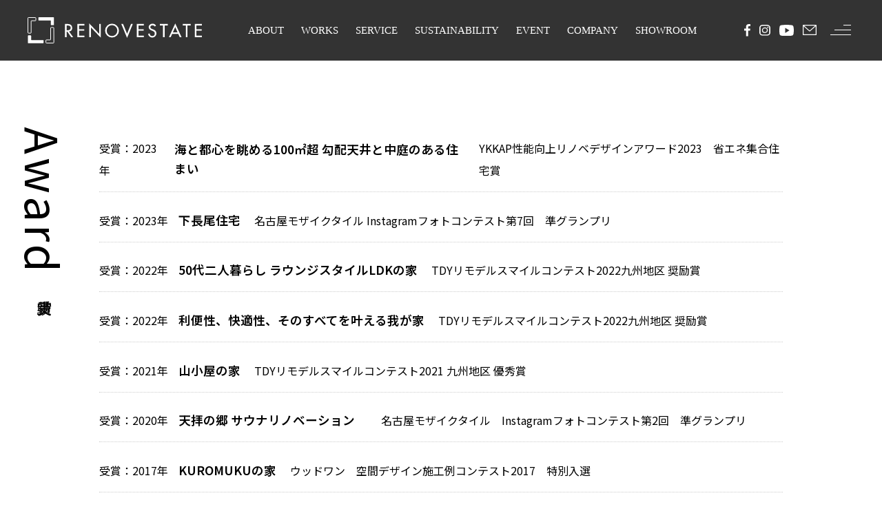

--- FILE ---
content_type: text/html; charset=UTF-8
request_url: https://re-estate.net/award/
body_size: 14054
content:
<!DOCTYPE html>
<html dir="ltr" lang="ja" prefix="og: http://ogp.me/ns#">
<head>
<meta charset="UTF-8">
<meta name="format-detection" content="telephone=no">
<meta http-equiv="X-UA-Compatible" content="IE=edge">
<meta name="viewport" content="width=device-width,initial-scale=1.0,maximum-scale=2">
<link rel="stylesheet" href="https://re-estate.net/wp-content/themes/rees/assets/css/style.css?20260120-2029">
<link rel="stylesheet" href="https://re-estate.net/wp-content/themes/rees/assets/css/animsition.css">
<link rel="stylesheet" href="https://re-estate.net/wp-content/themes/rees/assets/css/animate.css">

<link rel="stylesheet" href="//cdn.jsdelivr.net/npm/swiper@4.5.1/dist/css/swiper.min.css"/>
<link rel="shortcut icon" href="https://re-estate.net/wp/wp-content/themes/renovestate/img/favicon.ico">
<!-- Google Tag Manager -->
<script>(function(w,d,s,l,i){w[l]=w[l]||[];w[l].push({'gtm.start':
new Date().getTime(),event:'gtm.js'});var f=d.getElementsByTagName(s)[0],
j=d.createElement(s),dl=l!='dataLayer'?'&l='+l:'';j.async=true;j.src=
'https://www.googletagmanager.com/gtm.js?id='+i+dl;f.parentNode.insertBefore(j,f);
})(window,document,'script','dataLayer','GTM-TGRMQXX');</script>
<!-- End Google Tag Manager -->
<!-- Google Tag Manager -->
<script>(function(w,d,s,l,i){w[l]=w[l]||[];w[l].push({'gtm.start':
new Date().getTime(),event:'gtm.js'});var f=d.getElementsByTagName(s)[0],
j=d.createElement(s),dl=l!='dataLayer'?'&l='+l:'';j.async=true;j.src=
'https://www.googletagmanager.com/gtm.js?id='+i+dl;f.parentNode.insertBefore(j,f);
})(window,document,'script','dataLayer','GTM-KSS95NP');</script>
<!-- End Google Tag Manager -->
<!-- Google tag (gtag.js) -->
<script async src="https://www.googletagmanager.com/gtag/js?id=AW-16544487953">
</script>
<script>
  window.dataLayer = window.dataLayer || [];
  function gtag(){dataLayer.push(arguments);}
  gtag('js', new Date());

  gtag('config', 'AW-16544487953');
</script>
<title>受賞実績 | リノベエステイト</title>

		<!-- All in One SEO 4.8.4.1 - aioseo.com -->
	<meta name="robots" content="max-image-preview:large" />
	<link rel="canonical" href="https://re-estate.net/award/" />
	<link rel="next" href="https://re-estate.net/award/page/2/" />
	<meta name="generator" content="All in One SEO (AIOSEO) 4.8.4.1" />
		<meta property="og:locale" content="ja_JP" />
		<meta property="og:site_name" content="福岡市の中古マンション リノベーション | リノベエステイト" />
		<meta property="og:type" content="website" />
		<meta property="og:title" content="受賞実績 | リノベエステイト" />
		<meta property="og:url" content="https://re-estate.net/award/" />
		<meta property="og:image" content="https://re-estate.net/wp-content/uploads/2020/04/default-user-image.jpg" />
		<meta property="og:image:secure_url" content="https://re-estate.net/wp-content/uploads/2020/04/default-user-image.jpg" />
		<meta property="og:image:width" content="1108" />
		<meta property="og:image:height" content="577" />
		<meta name="twitter:card" content="summary" />
		<meta name="twitter:title" content="受賞実績 | リノベエステイト" />
		<meta name="twitter:image" content="https://re-estate.net/wp-content/uploads/2020/04/default-user-image.jpg" />
		<script type="application/ld+json" class="aioseo-schema">
			{"@context":"https:\/\/schema.org","@graph":[{"@type":"BreadcrumbList","@id":"https:\/\/re-estate.net\/award\/#breadcrumblist","itemListElement":[{"@type":"ListItem","@id":"https:\/\/re-estate.net#listItem","position":1,"name":"\u30db\u30fc\u30e0","item":"https:\/\/re-estate.net","nextItem":{"@type":"ListItem","@id":"https:\/\/re-estate.net\/award\/#listItem","name":"\u4ee5\u4e0b\u306e\u305f\u3081\u306e\u30a2\u30fc\u30ab\u30a4\u30d6 %"}},{"@type":"ListItem","@id":"https:\/\/re-estate.net\/award\/#listItem","position":2,"name":"\u4ee5\u4e0b\u306e\u305f\u3081\u306e\u30a2\u30fc\u30ab\u30a4\u30d6 %","previousItem":{"@type":"ListItem","@id":"https:\/\/re-estate.net#listItem","name":"\u30db\u30fc\u30e0"}}]},{"@type":"CollectionPage","@id":"https:\/\/re-estate.net\/award\/#collectionpage","url":"https:\/\/re-estate.net\/award\/","name":"\u53d7\u8cde\u5b9f\u7e3e | \u30ea\u30ce\u30d9\u30a8\u30b9\u30c6\u30a4\u30c8","inLanguage":"ja","isPartOf":{"@id":"https:\/\/re-estate.net\/#website"},"breadcrumb":{"@id":"https:\/\/re-estate.net\/award\/#breadcrumblist"}},{"@type":"Organization","@id":"https:\/\/re-estate.net\/#organization","name":"\u30ea\u30ce\u30d9\u30a8\u30b9\u30c6\u30a4\u30c8","url":"https:\/\/re-estate.net\/"},{"@type":"WebSite","@id":"https:\/\/re-estate.net\/#website","url":"https:\/\/re-estate.net\/","name":"\u30ea\u30ce\u30d9\u30a8\u30b9\u30c6\u30a4\u30c8","inLanguage":"ja","publisher":{"@id":"https:\/\/re-estate.net\/#organization"}}]}
		</script>
		<!-- All in One SEO -->

<style id='wp-img-auto-sizes-contain-inline-css' type='text/css'>
img:is([sizes=auto i],[sizes^="auto," i]){contain-intrinsic-size:3000px 1500px}
/*# sourceURL=wp-img-auto-sizes-contain-inline-css */
</style>
<style id='wp-block-library-inline-css' type='text/css'>
:root{--wp-block-synced-color:#7a00df;--wp-block-synced-color--rgb:122,0,223;--wp-bound-block-color:var(--wp-block-synced-color);--wp-editor-canvas-background:#ddd;--wp-admin-theme-color:#007cba;--wp-admin-theme-color--rgb:0,124,186;--wp-admin-theme-color-darker-10:#006ba1;--wp-admin-theme-color-darker-10--rgb:0,107,160.5;--wp-admin-theme-color-darker-20:#005a87;--wp-admin-theme-color-darker-20--rgb:0,90,135;--wp-admin-border-width-focus:2px}@media (min-resolution:192dpi){:root{--wp-admin-border-width-focus:1.5px}}.wp-element-button{cursor:pointer}:root .has-very-light-gray-background-color{background-color:#eee}:root .has-very-dark-gray-background-color{background-color:#313131}:root .has-very-light-gray-color{color:#eee}:root .has-very-dark-gray-color{color:#313131}:root .has-vivid-green-cyan-to-vivid-cyan-blue-gradient-background{background:linear-gradient(135deg,#00d084,#0693e3)}:root .has-purple-crush-gradient-background{background:linear-gradient(135deg,#34e2e4,#4721fb 50%,#ab1dfe)}:root .has-hazy-dawn-gradient-background{background:linear-gradient(135deg,#faaca8,#dad0ec)}:root .has-subdued-olive-gradient-background{background:linear-gradient(135deg,#fafae1,#67a671)}:root .has-atomic-cream-gradient-background{background:linear-gradient(135deg,#fdd79a,#004a59)}:root .has-nightshade-gradient-background{background:linear-gradient(135deg,#330968,#31cdcf)}:root .has-midnight-gradient-background{background:linear-gradient(135deg,#020381,#2874fc)}:root{--wp--preset--font-size--normal:16px;--wp--preset--font-size--huge:42px}.has-regular-font-size{font-size:1em}.has-larger-font-size{font-size:2.625em}.has-normal-font-size{font-size:var(--wp--preset--font-size--normal)}.has-huge-font-size{font-size:var(--wp--preset--font-size--huge)}.has-text-align-center{text-align:center}.has-text-align-left{text-align:left}.has-text-align-right{text-align:right}.has-fit-text{white-space:nowrap!important}#end-resizable-editor-section{display:none}.aligncenter{clear:both}.items-justified-left{justify-content:flex-start}.items-justified-center{justify-content:center}.items-justified-right{justify-content:flex-end}.items-justified-space-between{justify-content:space-between}.screen-reader-text{border:0;clip-path:inset(50%);height:1px;margin:-1px;overflow:hidden;padding:0;position:absolute;width:1px;word-wrap:normal!important}.screen-reader-text:focus{background-color:#ddd;clip-path:none;color:#444;display:block;font-size:1em;height:auto;left:5px;line-height:normal;padding:15px 23px 14px;text-decoration:none;top:5px;width:auto;z-index:100000}html :where(.has-border-color){border-style:solid}html :where([style*=border-top-color]){border-top-style:solid}html :where([style*=border-right-color]){border-right-style:solid}html :where([style*=border-bottom-color]){border-bottom-style:solid}html :where([style*=border-left-color]){border-left-style:solid}html :where([style*=border-width]){border-style:solid}html :where([style*=border-top-width]){border-top-style:solid}html :where([style*=border-right-width]){border-right-style:solid}html :where([style*=border-bottom-width]){border-bottom-style:solid}html :where([style*=border-left-width]){border-left-style:solid}html :where(img[class*=wp-image-]){height:auto;max-width:100%}:where(figure){margin:0 0 1em}html :where(.is-position-sticky){--wp-admin--admin-bar--position-offset:var(--wp-admin--admin-bar--height,0px)}@media screen and (max-width:600px){html :where(.is-position-sticky){--wp-admin--admin-bar--position-offset:0px}}

/*# sourceURL=wp-block-library-inline-css */
</style><style id='global-styles-inline-css' type='text/css'>
:root{--wp--preset--aspect-ratio--square: 1;--wp--preset--aspect-ratio--4-3: 4/3;--wp--preset--aspect-ratio--3-4: 3/4;--wp--preset--aspect-ratio--3-2: 3/2;--wp--preset--aspect-ratio--2-3: 2/3;--wp--preset--aspect-ratio--16-9: 16/9;--wp--preset--aspect-ratio--9-16: 9/16;--wp--preset--color--black: #000000;--wp--preset--color--cyan-bluish-gray: #abb8c3;--wp--preset--color--white: #ffffff;--wp--preset--color--pale-pink: #f78da7;--wp--preset--color--vivid-red: #cf2e2e;--wp--preset--color--luminous-vivid-orange: #ff6900;--wp--preset--color--luminous-vivid-amber: #fcb900;--wp--preset--color--light-green-cyan: #7bdcb5;--wp--preset--color--vivid-green-cyan: #00d084;--wp--preset--color--pale-cyan-blue: #8ed1fc;--wp--preset--color--vivid-cyan-blue: #0693e3;--wp--preset--color--vivid-purple: #9b51e0;--wp--preset--gradient--vivid-cyan-blue-to-vivid-purple: linear-gradient(135deg,rgb(6,147,227) 0%,rgb(155,81,224) 100%);--wp--preset--gradient--light-green-cyan-to-vivid-green-cyan: linear-gradient(135deg,rgb(122,220,180) 0%,rgb(0,208,130) 100%);--wp--preset--gradient--luminous-vivid-amber-to-luminous-vivid-orange: linear-gradient(135deg,rgb(252,185,0) 0%,rgb(255,105,0) 100%);--wp--preset--gradient--luminous-vivid-orange-to-vivid-red: linear-gradient(135deg,rgb(255,105,0) 0%,rgb(207,46,46) 100%);--wp--preset--gradient--very-light-gray-to-cyan-bluish-gray: linear-gradient(135deg,rgb(238,238,238) 0%,rgb(169,184,195) 100%);--wp--preset--gradient--cool-to-warm-spectrum: linear-gradient(135deg,rgb(74,234,220) 0%,rgb(151,120,209) 20%,rgb(207,42,186) 40%,rgb(238,44,130) 60%,rgb(251,105,98) 80%,rgb(254,248,76) 100%);--wp--preset--gradient--blush-light-purple: linear-gradient(135deg,rgb(255,206,236) 0%,rgb(152,150,240) 100%);--wp--preset--gradient--blush-bordeaux: linear-gradient(135deg,rgb(254,205,165) 0%,rgb(254,45,45) 50%,rgb(107,0,62) 100%);--wp--preset--gradient--luminous-dusk: linear-gradient(135deg,rgb(255,203,112) 0%,rgb(199,81,192) 50%,rgb(65,88,208) 100%);--wp--preset--gradient--pale-ocean: linear-gradient(135deg,rgb(255,245,203) 0%,rgb(182,227,212) 50%,rgb(51,167,181) 100%);--wp--preset--gradient--electric-grass: linear-gradient(135deg,rgb(202,248,128) 0%,rgb(113,206,126) 100%);--wp--preset--gradient--midnight: linear-gradient(135deg,rgb(2,3,129) 0%,rgb(40,116,252) 100%);--wp--preset--font-size--small: 13px;--wp--preset--font-size--medium: 20px;--wp--preset--font-size--large: 36px;--wp--preset--font-size--x-large: 42px;--wp--preset--spacing--20: 0.44rem;--wp--preset--spacing--30: 0.67rem;--wp--preset--spacing--40: 1rem;--wp--preset--spacing--50: 1.5rem;--wp--preset--spacing--60: 2.25rem;--wp--preset--spacing--70: 3.38rem;--wp--preset--spacing--80: 5.06rem;--wp--preset--shadow--natural: 6px 6px 9px rgba(0, 0, 0, 0.2);--wp--preset--shadow--deep: 12px 12px 50px rgba(0, 0, 0, 0.4);--wp--preset--shadow--sharp: 6px 6px 0px rgba(0, 0, 0, 0.2);--wp--preset--shadow--outlined: 6px 6px 0px -3px rgb(255, 255, 255), 6px 6px rgb(0, 0, 0);--wp--preset--shadow--crisp: 6px 6px 0px rgb(0, 0, 0);}:where(.is-layout-flex){gap: 0.5em;}:where(.is-layout-grid){gap: 0.5em;}body .is-layout-flex{display: flex;}.is-layout-flex{flex-wrap: wrap;align-items: center;}.is-layout-flex > :is(*, div){margin: 0;}body .is-layout-grid{display: grid;}.is-layout-grid > :is(*, div){margin: 0;}:where(.wp-block-columns.is-layout-flex){gap: 2em;}:where(.wp-block-columns.is-layout-grid){gap: 2em;}:where(.wp-block-post-template.is-layout-flex){gap: 1.25em;}:where(.wp-block-post-template.is-layout-grid){gap: 1.25em;}.has-black-color{color: var(--wp--preset--color--black) !important;}.has-cyan-bluish-gray-color{color: var(--wp--preset--color--cyan-bluish-gray) !important;}.has-white-color{color: var(--wp--preset--color--white) !important;}.has-pale-pink-color{color: var(--wp--preset--color--pale-pink) !important;}.has-vivid-red-color{color: var(--wp--preset--color--vivid-red) !important;}.has-luminous-vivid-orange-color{color: var(--wp--preset--color--luminous-vivid-orange) !important;}.has-luminous-vivid-amber-color{color: var(--wp--preset--color--luminous-vivid-amber) !important;}.has-light-green-cyan-color{color: var(--wp--preset--color--light-green-cyan) !important;}.has-vivid-green-cyan-color{color: var(--wp--preset--color--vivid-green-cyan) !important;}.has-pale-cyan-blue-color{color: var(--wp--preset--color--pale-cyan-blue) !important;}.has-vivid-cyan-blue-color{color: var(--wp--preset--color--vivid-cyan-blue) !important;}.has-vivid-purple-color{color: var(--wp--preset--color--vivid-purple) !important;}.has-black-background-color{background-color: var(--wp--preset--color--black) !important;}.has-cyan-bluish-gray-background-color{background-color: var(--wp--preset--color--cyan-bluish-gray) !important;}.has-white-background-color{background-color: var(--wp--preset--color--white) !important;}.has-pale-pink-background-color{background-color: var(--wp--preset--color--pale-pink) !important;}.has-vivid-red-background-color{background-color: var(--wp--preset--color--vivid-red) !important;}.has-luminous-vivid-orange-background-color{background-color: var(--wp--preset--color--luminous-vivid-orange) !important;}.has-luminous-vivid-amber-background-color{background-color: var(--wp--preset--color--luminous-vivid-amber) !important;}.has-light-green-cyan-background-color{background-color: var(--wp--preset--color--light-green-cyan) !important;}.has-vivid-green-cyan-background-color{background-color: var(--wp--preset--color--vivid-green-cyan) !important;}.has-pale-cyan-blue-background-color{background-color: var(--wp--preset--color--pale-cyan-blue) !important;}.has-vivid-cyan-blue-background-color{background-color: var(--wp--preset--color--vivid-cyan-blue) !important;}.has-vivid-purple-background-color{background-color: var(--wp--preset--color--vivid-purple) !important;}.has-black-border-color{border-color: var(--wp--preset--color--black) !important;}.has-cyan-bluish-gray-border-color{border-color: var(--wp--preset--color--cyan-bluish-gray) !important;}.has-white-border-color{border-color: var(--wp--preset--color--white) !important;}.has-pale-pink-border-color{border-color: var(--wp--preset--color--pale-pink) !important;}.has-vivid-red-border-color{border-color: var(--wp--preset--color--vivid-red) !important;}.has-luminous-vivid-orange-border-color{border-color: var(--wp--preset--color--luminous-vivid-orange) !important;}.has-luminous-vivid-amber-border-color{border-color: var(--wp--preset--color--luminous-vivid-amber) !important;}.has-light-green-cyan-border-color{border-color: var(--wp--preset--color--light-green-cyan) !important;}.has-vivid-green-cyan-border-color{border-color: var(--wp--preset--color--vivid-green-cyan) !important;}.has-pale-cyan-blue-border-color{border-color: var(--wp--preset--color--pale-cyan-blue) !important;}.has-vivid-cyan-blue-border-color{border-color: var(--wp--preset--color--vivid-cyan-blue) !important;}.has-vivid-purple-border-color{border-color: var(--wp--preset--color--vivid-purple) !important;}.has-vivid-cyan-blue-to-vivid-purple-gradient-background{background: var(--wp--preset--gradient--vivid-cyan-blue-to-vivid-purple) !important;}.has-light-green-cyan-to-vivid-green-cyan-gradient-background{background: var(--wp--preset--gradient--light-green-cyan-to-vivid-green-cyan) !important;}.has-luminous-vivid-amber-to-luminous-vivid-orange-gradient-background{background: var(--wp--preset--gradient--luminous-vivid-amber-to-luminous-vivid-orange) !important;}.has-luminous-vivid-orange-to-vivid-red-gradient-background{background: var(--wp--preset--gradient--luminous-vivid-orange-to-vivid-red) !important;}.has-very-light-gray-to-cyan-bluish-gray-gradient-background{background: var(--wp--preset--gradient--very-light-gray-to-cyan-bluish-gray) !important;}.has-cool-to-warm-spectrum-gradient-background{background: var(--wp--preset--gradient--cool-to-warm-spectrum) !important;}.has-blush-light-purple-gradient-background{background: var(--wp--preset--gradient--blush-light-purple) !important;}.has-blush-bordeaux-gradient-background{background: var(--wp--preset--gradient--blush-bordeaux) !important;}.has-luminous-dusk-gradient-background{background: var(--wp--preset--gradient--luminous-dusk) !important;}.has-pale-ocean-gradient-background{background: var(--wp--preset--gradient--pale-ocean) !important;}.has-electric-grass-gradient-background{background: var(--wp--preset--gradient--electric-grass) !important;}.has-midnight-gradient-background{background: var(--wp--preset--gradient--midnight) !important;}.has-small-font-size{font-size: var(--wp--preset--font-size--small) !important;}.has-medium-font-size{font-size: var(--wp--preset--font-size--medium) !important;}.has-large-font-size{font-size: var(--wp--preset--font-size--large) !important;}.has-x-large-font-size{font-size: var(--wp--preset--font-size--x-large) !important;}
/*# sourceURL=global-styles-inline-css */
</style>

<style id='classic-theme-styles-inline-css' type='text/css'>
/*! This file is auto-generated */
.wp-block-button__link{color:#fff;background-color:#32373c;border-radius:9999px;box-shadow:none;text-decoration:none;padding:calc(.667em + 2px) calc(1.333em + 2px);font-size:1.125em}.wp-block-file__button{background:#32373c;color:#fff;text-decoration:none}
/*# sourceURL=/wp-includes/css/classic-themes.min.css */
</style>
<style id='akismet-widget-style-inline-css' type='text/css'>

			.a-stats {
				--akismet-color-mid-green: #357b49;
				--akismet-color-white: #fff;
				--akismet-color-light-grey: #f6f7f7;

				max-width: 350px;
				width: auto;
			}

			.a-stats * {
				all: unset;
				box-sizing: border-box;
			}

			.a-stats strong {
				font-weight: 600;
			}

			.a-stats a.a-stats__link,
			.a-stats a.a-stats__link:visited,
			.a-stats a.a-stats__link:active {
				background: var(--akismet-color-mid-green);
				border: none;
				box-shadow: none;
				border-radius: 8px;
				color: var(--akismet-color-white);
				cursor: pointer;
				display: block;
				font-family: -apple-system, BlinkMacSystemFont, 'Segoe UI', 'Roboto', 'Oxygen-Sans', 'Ubuntu', 'Cantarell', 'Helvetica Neue', sans-serif;
				font-weight: 500;
				padding: 12px;
				text-align: center;
				text-decoration: none;
				transition: all 0.2s ease;
			}

			/* Extra specificity to deal with TwentyTwentyOne focus style */
			.widget .a-stats a.a-stats__link:focus {
				background: var(--akismet-color-mid-green);
				color: var(--akismet-color-white);
				text-decoration: none;
			}

			.a-stats a.a-stats__link:hover {
				filter: brightness(110%);
				box-shadow: 0 4px 12px rgba(0, 0, 0, 0.06), 0 0 2px rgba(0, 0, 0, 0.16);
			}

			.a-stats .count {
				color: var(--akismet-color-white);
				display: block;
				font-size: 1.5em;
				line-height: 1.4;
				padding: 0 13px;
				white-space: nowrap;
			}
		
/*# sourceURL=akismet-widget-style-inline-css */
</style>
<link rel='stylesheet' id='wp-pagenavi-css' href='https://re-estate.net/wp-content/plugins/wp-pagenavi/pagenavi-css.css?ver=2.70' type='text/css' media='all' />
<script type="text/javascript" src="https://re-estate.net/wp-includes/js/jquery/jquery.min.js?ver=3.7.1" id="jquery-core-js"></script>
<script type="text/javascript" src="https://re-estate.net/wp-includes/js/jquery/jquery-migrate.min.js?ver=3.4.1" id="jquery-migrate-js"></script>
<script type="text/javascript" src="//webfonts.xserver.jp/js/xserverv3.js?fadein=0&amp;ver=2.0.8" id="typesquare_std-js"></script>
<link rel="https://api.w.org/" href="https://re-estate.net/wp-json/" /><link rel="apple-touch-icon" sizes="180x180" href="/wp-content/uploads/fbrfg/apple-touch-icon.png">
<link rel="icon" type="image/png" sizes="32x32" href="/wp-content/uploads/fbrfg/favicon-32x32.png">
<link rel="icon" type="image/png" sizes="16x16" href="/wp-content/uploads/fbrfg/favicon-16x16.png">
<link rel="manifest" href="/wp-content/uploads/fbrfg/site.webmanifest">
<link rel="shortcut icon" href="/wp-content/uploads/fbrfg/favicon.ico">
<meta name="msapplication-TileColor" content="#da532c">
<meta name="msapplication-config" content="/wp-content/uploads/fbrfg/browserconfig.xml">
<meta name="theme-color" content="#ffffff"><style type="text/css">.broken_link, a.broken_link {
	text-decoration: line-through;
}</style>
<script src="https://code.jquery.com/jquery-3.5.1.min.js"></script>


<link rel="preconnect" href="https://fonts.googleapis.com">
<link rel="preconnect" href="https://fonts.gstatic.com" crossorigin>
<link href="https://fonts.googleapis.com/css2?family=Noto+Sans+JP:wght@400;600&display=swap" rel="stylesheet">


<link rel="stylesheet" href="https://re-estate.net/wp-content/themes/rees/assets_new/css/style.css?20260120-2029">



<!-- このタグは削除しないでください。 - リノベエステイト - このタグは削除しないでください。-->
<script>(function(w,d,s,l,i){w[l]=w[l]||[];w[l].push({'gtm.start':
new Date().getTime(),event:'gtm.js'});var f=d.getElementsByTagName(s)[0],
j=d.createElement(s),dl=l!='dataLayer'?'&l='+l:'';j.async=true;j.src=
'https://www.googletagmanager.com/gtm.js?id='+i+dl;f.parentNode.insertBefore(j,f);
})(window,document,'script','dataLayer','GTM-PRLTGT3C');</script>
<script type="text/javascript">(function(d,u){var b=d.getElementsByTagName("script")[0],j=d.createElement("script");j.async=true;j.src=u;b.parentNode.insertBefore(j,b);})(document,"//img.ak.impact-ad.jp/ut/ee863d4b8d59df22_5034.js");</script>
<script async src="https://www.googletagmanager.com/gtag/js?id=AW-17444911975"></script>
<script>
  window.dataLayer = window.dataLayer || [];
  function gtag(){dataLayer.push(arguments);}
  gtag('js', new Date());

  gtag('config', 'AW-17444911975');
</script>
<script async src="https://s.yimg.jp/images/listing/tool/cv/ytag.js"></script>
<script>
window.yjDataLayer = window.yjDataLayer || [];
function ytag() { yjDataLayer.push(arguments); }
ytag({"type":"ycl_cookie","config":{"ycl_use_non_cookie_storage":true}});
</script>
<script async src="https://s.yimg.jp/images/listing/tool/cv/ytag.js"></script>
<script>
window.yjDataLayer = window.yjDataLayer || [];
function ytag() { yjDataLayer.push(arguments); }
ytag({
  "type":"yjad_retargeting",
  "config":{
    "yahoo_retargeting_id": "5HCMZ147GQ",
    "yahoo_retargeting_label": "",
    "yahoo_retargeting_page_type": "",
    "yahoo_retargeting_items":[
      {item_id: '', category_id: '', price: '', quantity: ''}
    ]
  }
});
</script>
<!-- このタグは削除しないでください。 - リノベエステイト - このタグは削除しないでください。-->





</head>
<body class="archive post-type-archive post-type-archive-award wp-theme-rees fadeout">
<div id="fb-root"></div>
<script async defer crossorigin="anonymous" src="https://connect.facebook.net/ja_JP/sdk.js#xfbml=1&version=v15.0&appId=1714415708853742&autoLogAppEvents=1" nonce="6eDy8EMV"></script>
<!-- Google Tag Manager (noscript) -->
<noscript><iframe src="https://www.googletagmanager.com/ns.html?id=GTM-TGRMQXX"
height="0" width="0" style="display:none;visibility:hidden"></iframe></noscript>
<!-- End Google Tag Manager (noscript) -->
<!-- Google Tag Manager (noscript) -->
<noscript><iframe src="https://www.googletagmanager.com/ns.html?id=GTM-KSS95NP"
height="0" width="0" style="display:none;visibility:hidden"></iframe></noscript>
<!-- End Google Tag Manager (noscript) -->
<div class="wrapper" id="wrapper">



      <div class="top_main sub--header">
            <header class="header--top">
                <div class="header--top--inner">
                    <h1 class="header--top--inner--logo"><a href="/"><svg class="hidden-sp" xmlns="http://www.w3.org/2000/svg" width="253.483" height="38.154" viewBox="0 0 253.483 38.154">
                      <g id="レイヤー_2" data-name="レイヤー 2" transform="translate(0.5 0.099)">
                        <g id="文字">
                          <path id="パス_1" data-name="パス 1" d="M5.146,22.53a.713.713,0,0,1-.7.7h-3.2a.7.7,0,0,1-.737-.7V1.2A.7.7,0,0,1,1.2.5h10.11a.7.7,0,0,1,.7.7h0v3.2a.7.7,0,0,1-.7.7H5.851a.713.713,0,0,0-.7.713Z" transform="translate(-0.5 -0.099)" fill="none" stroke="#fff" stroke-miterlimit="10" stroke-width="1"/>
                          <path id="パス_2" data-name="パス 2" d="M23.171,43.717a.7.7,0,0,1-.7.7H1.2a.7.7,0,0,1-.7-.7h0V33.567a.7.7,0,0,1,.7-.7H4.4a.713.713,0,0,1,.7.7v5.5a.713.713,0,0,0,.705.713H22.466a.7.7,0,0,1,.7.7h0Z" transform="translate(-0.5 -6.538)" fill="#fff"/>
                          <path id="パス_3" data-name="パス 3" d="M44.7,40.526a.721.721,0,0,1-.7.7H33.825a.721.721,0,0,1-.7-.7v-3.2a.7.7,0,0,1,.689-.7h5.5a.721.721,0,0,0,.7-.713V19.185a.7.7,0,0,1,.689-.7h3.2a.7.7,0,0,1,.7.7h0Z" transform="translate(-6.989 -3.676)" fill="none" stroke="#fff" stroke-miterlimit="10" stroke-width="1"/>
                          <path id="パス_4" data-name="パス 4" d="M42.155,10.855a.713.713,0,0,1-.7.7h-3.2a.7.7,0,0,1-.7-.689h0V5.351a.721.721,0,0,0-.7-.7H20.189a.7.7,0,0,1-.689-.7V.737A.7.7,0,0,1,20.173,0H41.45a.721.721,0,0,1,.7.7Z" transform="translate(-4.279)" fill="#fff"/>
                          <path id="パス_5" data-name="パス 5" d="M79.756,31.466H76.848l-5.688-8.147h-.977v8.147h-2.4V12.24H70.7a9.885,9.885,0,0,1,5.079.9,5.3,5.3,0,0,1,2.531,4.59,5.247,5.247,0,0,1-4.622,5.391ZM70.143,21.332h.8c2.4,0,5.1-.457,5.1-3.525s-2.86-3.445-5.231-3.445h-.641Z" transform="translate(-13.883 -2.435)" fill="#fff"/>
                          <path id="パス_6" data-name="パス 6" d="M90.27,12.21h10.342v2.235H92.665v5.391h7.706v2.195H92.665v7.21h7.947v2.195H90.27Z" transform="translate(-18.356 -2.429)" fill="#fff"/>
                          <path id="パス_7" data-name="パス 7" d="M111.76,11.06l14.452,15.173V11.981h2.4V32.008L114.2,16.868V31.231h-2.4Z" transform="translate(-22.631 -2.2)" fill="#fff"/>
                          <path id="パス_8" data-name="パス 8" d="M160.731,21.728A10.086,10.086,0,1,1,150.654,11.65,10.086,10.086,0,0,1,160.731,21.728Zm-2.4,0a7.69,7.69,0,0,0-15.373-.5v.5a7.69,7.69,0,0,0,15.373.5C158.336,22.056,158.336,21.9,158.328,21.728Z" transform="translate(-28.36 -2.317)" fill="#fff"/>
                          <path id="パス_9" data-name="パス 9" d="M178.411,26.461l5.72-14.251h2.628l-8.347,20.276L170,12.21h2.636Z" transform="translate(-34.216 -2.429)" fill="#fff"/>
                          <path id="パス_10" data-name="パス 10" d="M198.116,12.21h10.318v2.235H200.5v5.391H208.2v2.195H200.5v7.21h7.939v2.195H198.1Z" transform="translate(-39.805 -2.429)" fill="#fff"/>
                          <path id="パス_11" data-name="パス 11" d="M228.207,15.761a3.284,3.284,0,0,0-3.084-1.818c-1.538,0-3.2,1.057-3.2,2.732,0,1.522,1.482,2.3,2.684,2.764l1.378.537c2.732,1.073,4.807,2.571,4.807,5.792a6.064,6.064,0,0,1-12.1.617l2.4-.5a3.646,3.646,0,1,0,7.29.208c0-.1,0-.216,0-.32,0-2.067-1.658-2.956-3.325-3.645l-1.322-.561c-2.195-.953-4.19-2.2-4.19-4.887,0-3.108,2.756-4.975,5.672-4.975a5.5,5.5,0,0,1,4.935,2.908Z" transform="translate(-43.901 -2.327)" fill="#fff"/>
                          <path id="パス_12" data-name="パス 12" d="M246.937,31.46h-2.4V14.445H240V12.21h11.544v2.235h-4.574Z" transform="translate(-48.14 -2.429)" fill="#fff"/>
                          <path id="パス_13" data-name="パス 13" d="M261.234,26.431l-2.2,4.807H256.5l9.2-20.027,9.148,20.051h-2.588l-2.187-4.807Zm4.422-9.982-3.42,7.795h6.833Z" transform="translate(-51.422 -2.23)" fill="#fff"/>
                          <path id="パス_14" data-name="パス 14" d="M288.429,31.46h-2.4V14.445H281.5V12.21h11.536v2.235h-4.566Z" transform="translate(-56.395 -2.429)" fill="#fff"/>
                          <path id="パス_15" data-name="パス 15" d="M303.39,12.21h10.342v2.235h-7.947v5.391h7.707v2.195h-7.714v7.21h7.947v2.195H303.39Z" transform="translate(-60.749 -2.429)" fill="#fff"/>
                        </g>
                      </g>
                    </svg><img class="hidden-pc" src="https://re-estate.net/wp-content/themes/rees/assets_new/img/common/lg_sp.png">

                </a></h1>
                    <nav class="main--menu">
                        <ul>
                            <li><a href="/about/">ABOUT</a></li>
                            <li><a href="/works/">WORKS</a></li>
                            <li><a href="/service/">SERVICE</a></li>
                            <li><a href="/eco/">SUSTAINABILITY</a></li>
                            <li><a href="/event/">EVENT</a></li>
                            <li><a href="/company/">COMPANY</a></li>
                            <li><a href="/showroom/">SHOWROOM</a></li>
                        </ul>
                    </nav>

                    <div class="sns--menu">
                        <ul>
                            <li><i><a href="https://www.facebook.com/renovestate/" target="_blank"><img src="https://re-estate.net/wp-content/themes/rees/assets_new/img/common/ico_fb.svg" alt="facebook"></a></i></li>
                            <li><i><a href="https://www.instagram.com/renovestate/" target="_blank"><img src="https://re-estate.net/wp-content/themes/rees/assets_new/img/common/ico_instagram.svg" alt="Instagram"></a></i></li>
                            <li><i><a href="https://www.youtube.com/channel/UC5E8hyEkMmGE5XFDMht43Ug" target="_blank"><img src="https://re-estate.net/wp-content/themes/rees/assets_new/img/common/ico_youtube.svg" alt="YouTube"></a></i></li>                        </ul>
                    </div>

                    <div class="ico_mail"><i><a href="/contact/" target="_blank"><img src="https://re-estate.net/wp-content/themes/rees/assets_new/img/common/ico_mail.svg" alt="メール"></a></i></div>


                    <div class="toggle_menu_wrap">
                    <div class="toggle_menu">
                        <span class="icon"></span>
                        <span class="icon"></span>
                        <span class="icon"></span>
                    </div>
                    </div>
                </div>
            </header>
            
        </div>




        <nav class="mainmenu">

                   <div class="toggle_menu_wrap">
                    <div class="toggle_menu">
                        <span class="icon"></span>
                        <span class="icon"></span>
                        <span class="icon"></span>
                    </div>
                    </div>

                    <div class="footer--logo">
                        <a href="/"><img src="https://re-estate.net/wp-content/themes/rees/assets_new/img/common/logo.svg" alt="リノベエステイト"></a>
                    </div>
                    <div class="footer--container">

               <div class="footer--menu">
                    <div class="row row-3">
                        <div class="col-1">
                            <ul>
                                <li><a href="/"><span class="en">TOP</span>
                                     <span class="jp">トップ</span>
                                    </a></li>
                               <li>
                                    <span><span class="en">ABOUT</span>
                                        <span class="jp">リノベエステイトとは</span></span>
                                    <ul>
                                        <li><a href="/about/#philosophy"><span class="en">Philosophy</span>
                                        <span class="jp">私たちの想い</span></a></li>
                                        <li><a href="/about/#service_02"><span class="en">Style</span>
                                        <span class="jp">こだわり</span></a></li>
                                    </ul>
                                    </li>

                                <li>
                                    <span class="nav--a"><span class="en">WORKS</span>
                                        <span class="jp">施工事例</span></span>
                                    <ul>
                                        <li><a href="/works/#col_01"><span class="en">House</span>
                                        <span class="jp">住まい</span></a></li>
                                        <li><a href="/works/#col_03"><span class="en">Shop・Office</span>
                                        <span class="jp">ショップ・オフィス</span></a></li>
                                        <li><a href="/works/#col_02"><span class="en">Building</span>
                                        <span class="jp">ビル一棟</span></a></li>
                                        <li><a href="/works/#col_04"><span class="en">Sauna</span>
                                        <span class="jp">サウナ</span></a></li>
                                        <li><a href="/works/"><span class="en">All</span>
                                        <span class="jp">作品集</span></a></li>
                                    </ul>
                                    </li>
                                <li>
                                    <span class="nav--a"><span class="en">SERVICE</span>
                                        <span class="jp">サービス</span></span>
                                    <ul>
                                        <li><a href="/service/#service_01"><span class="en">Service Menu</span>
                                        <span class="jp">サービスメニュー</span></a></li>
                                        <li><a href="/service/#service_05"><span class="en">Price</span>
                                        <span class="jp">工事費用の目安</span></a></li>
                                        <li><a href="/service/#service_06"><span class="en">After Service</span>
                                        <span class="jp">アフターサービス</span></a></li>
                                    </ul>
                                </li>
                                <li><a href="/eco/"><span class="en">SUSTAINABILITY</span>
                                     <span class="jp">低燃費リノベ</span>
                                    </a></li>
                                <li>
                                    <span class="nav--a"><span class="en">ROOM TOUR</span><span class="jp">ルームツアー</span>
                                        </span>
                                    <ul>
                                        <li><a href="https://www.youtube.com/@renovestate" target="_blank"><span class="en">Youtube</span></a></li>
                                    </ul>
                                </li>

                            </ul>
                        </div>

                        <div class="col-1">

                            <ul>
                                <li><a href="/estate/"><span class="en">REAL ESTATE</span>
                                    <span class="jp">ヴィンテージマンション情報</span></a></li>
                                <li><a href="/news/"><span class="en">NEWS</span>
                                    <span class="jp">ニュース</span></a></li>
                                <li><a href="/event/"><span class="en">EVENT</span>
                                    <span class="jp">イベント・見学会</span></a></li>



                                   <li><a href="/qa/"><span class="en">Q&A</span>
                                        <span class="jp">よくあるご質問</span></a></li>
                                <li>
                                    <span><span class="en">COMPANY</span><span class="jp">会社案内</span>
                                        </span>
                                    <ul>
                                        <li><a href="/company/#company_01"><span class="en">Company Info</span>
                                        <span class="jp">会社概要</span></a></li>
                                        <li><a href="/company/#publication"><span class="en">Publication</span>
                                        <span class="jp">発行書籍</span></a></li>
                                        <li><a href="/company/#company_03"><span class="en">History</span>
                                        <span class="jp">会社沿革</span></a></li>
                                        <li><a href="/company/#c-award"><span class="en">Award</span>
                                        <span class="jp">受賞実績</span></a></li>
                                        <li><a href="/company/#c-media"><span class="en">Media</span>
                                        <span class="jp">メディア情報</span></a></li>
                                    </ul>
                                    </li>
                                    <li><a href="/showroom/"><span class="en">SHOWROOM</span>
                                        <span class="jp">ショールーム</span></a></li>
                                <li><a href="/company/#company_04"><span class="en">RECRUIT</span>
                                    <span class="jp">採用</span></a></li>


                                    <li><a href="/blog/"><span class="en">BLOG</span>
                                        <span class="jp">ブログ</span></a>

                                    <ul>
                                        <li><a href="/category/genba_blog/">
                                        <span class="jp">現場ブログ</span></a></li>
                                        <li><a href="/category/matsuyama/">
                                        <span class="jp">代表松山ブログ</span></a></li>
                                        <li><a href="/blog/">
                                        <span class="jp">ALL</span></a></li>
                                    </ul>
                                    </li>
                                    <li><a href="/column/"><span class="en">COLUMN</span>
                                        <span class="jp">コラム</span></a></li>
                                </ul>
                            </div>

                            <div class="col-1">
                                <div class="border--btn">
                                    <a href="/contact/">個別相談・お問い合わせ<i><svg id="グループ_35" data-name="グループ 35" xmlns="http://www.w3.org/2000/svg" width="21.742" height="16.296" viewBox="0 0 21.742 16.296">
  <path id="パス_27" data-name="パス 27" d="M20.893,64.122H.849A.853.853,0,0,0,0,64.975V79.566a.852.852,0,0,0,.849.853H20.893a.852.852,0,0,0,.849-.853V64.975a.835.835,0,0,0-.248-.6A.849.849,0,0,0,20.893,64.122Zm-.431,2.286v12.73H1.278V66.4l8.5,7.576h0a1.638,1.638,0,0,0,1.084.415,1.612,1.612,0,0,0,.4-.058h.041l.1-.037a1.637,1.637,0,0,0,.543-.319l7.265-6.47Zm-.807-1-8.549,7.615a.382.382,0,0,1-.119.068.351.351,0,0,1-.119.02.345.345,0,0,1-.238-.092L2.079,65.4H12.156Z" transform="translate(0 -64.122)" fill="#f2f2f2"/>
</svg></i></a>
                                </div>

                                <address>〒810-0074<br>
                                福岡市中央区大手門3-12-12 BLDG64 201 <a href="https://maps.app.goo.gl/3pVu21YkmTt295Mw9" target="_blank">Google Map</a><br>
                                ※ 個別相談及びショールーム見学は完全予約制です<br>
                                ※事前ご予約の場合は定休日も対応いたします。</address>

                                <div class="sns--menu">
                                    <ul>
                                                <li><a href="https://www.facebook.com/renovestate/" target="_blank"><i><img src="https://re-estate.net/wp-content/themes/rees/assets_new/img/common/ico_fb.svg" alt="facebook"></i></li>
                                                <li><a href="https://www.instagram.com/renovestate/" target="_blank"><i><img src="https://re-estate.net/wp-content/themes/rees/assets_new/img/common/ico_instagram.svg" alt="Instagram"></i></li>
                                                <li><a href="https://www.youtube.com/@renovestate" target="_blank"><i><img src="https://re-estate.net/wp-content/themes/rees/assets_new/img/common/ico_youtube.svg" alt="YouTube"></i></a></li>
                                    </ul>
                                </div>
                            </div>
                        </div>
                    </div>

                        </div>
                    </div>
                </nav>
                <div class="fix_wrap">
                   <div class="toggle_menu_wrap">
                    <div class="toggle_menu">
                        <span class="icon"></span>
                        <span class="icon"></span>
                        <span class="icon"></span>
                    </div>
                    </div>
                    </div>

  <main>
  <div class="page-content sub">
    <section id="sec-news">
      <div class="news-wrap wrap">
        <div class="news-lead">
          <h2 class="eng">Award <span class="jp">受賞実績</span></h2>
        </div>
        <div class="news-list">


          <div id="blog_inner" class="cf">
            <div class="archiveWrap">
                                        <article class="award-article">
                <div class="titSet flex" style="justify-content: left;">
                    <em class="dateCate" style="margin-right: 15px;">受賞：2023年</em>
                    <h1 class="postTit">海と都心を眺める100㎡超 勾配天井と中庭のある住まい</h1>
                    <p>YKKAP性能向上リノベデザインアワード2023　省エネ集合住宅賞</p>
                </div><!-- titSet End -->
              </article><!-- archiveList End -->
                            <article class="award-article">
                <div class="titSet flex" style="justify-content: left;">
                    <em class="dateCate" style="margin-right: 15px;">受賞：2023年</em>
                    <h1 class="postTit">下長尾住宅</h1>
                    <p>名古屋モザイクタイル Instagramフォトコンテスト第7回　準グランプリ<br />
</p>
                </div><!-- titSet End -->
              </article><!-- archiveList End -->
                            <article class="award-article">
                <div class="titSet flex" style="justify-content: left;">
                    <em class="dateCate" style="margin-right: 15px;">受賞：2022年</em>
                    <h1 class="postTit">50代二人暮らし ラウンジスタイルLDKの家</h1>
                    <p>TDYリモデルスマイルコンテスト2022九州地区 奨励賞</p>
                </div><!-- titSet End -->
              </article><!-- archiveList End -->
                            <article class="award-article">
                <div class="titSet flex" style="justify-content: left;">
                    <em class="dateCate" style="margin-right: 15px;">受賞：2022年</em>
                    <h1 class="postTit">利便性、快適性、そのすべてを叶える我が家</h1>
                    <p>TDYリモデルスマイルコンテスト2022九州地区 奨励賞<br />
</p>
                </div><!-- titSet End -->
              </article><!-- archiveList End -->
                            <article class="award-article">
                <div class="titSet flex" style="justify-content: left;">
                    <em class="dateCate" style="margin-right: 15px;">受賞：2021年</em>
                    <h1 class="postTit">山小屋の家</h1>
                    <p>TDYリモデルスマイルコンテスト2021  九州地区 優秀賞<br />
</p>
                </div><!-- titSet End -->
              </article><!-- archiveList End -->
                            <article class="award-article">
                <div class="titSet flex" style="justify-content: left;">
                    <em class="dateCate" style="margin-right: 15px;">受賞：2020年</em>
                    <h1 class="postTit">天拝の郷 サウナリノベーション　</h1>
                    <p>名古屋モザイクタイル　Instagramフォトコンテスト第2回　準グランプリ</p>
                </div><!-- titSet End -->
              </article><!-- archiveList End -->
                            <article class="award-article">
                <div class="titSet flex" style="justify-content: left;">
                    <em class="dateCate" style="margin-right: 15px;">受賞：2017年</em>
                    <h1 class="postTit">KUROMUKUの家</h1>
                    <p>ウッドワン　空間デザイン施工例コンテスト2017　特別入選</p>
                </div><!-- titSet End -->
              </article><!-- archiveList End -->
                            <article class="award-article">
                <div class="titSet flex" style="justify-content: left;">
                    <em class="dateCate" style="margin-right: 15px;">受賞：2016年</em>
                    <h1 class="postTit">ブルックリンの家</h1>
                    <p>第33回住まいのリフォームコンクール　優秀賞</p>
                </div><!-- titSet End -->
              </article><!-- archiveList End -->
                            <article class="award-article">
                <div class="titSet flex" style="justify-content: left;">
                    <em class="dateCate" style="margin-right: 15px;">受賞：2016年</em>
                    <h1 class="postTit">eLDKの家</h1>
                    <p>Best of hozz2016　デザイン賞</p>
                </div><!-- titSet End -->
              </article><!-- archiveList End -->
                            <article class="award-article">
                <div class="titSet flex" style="justify-content: left;">
                    <em class="dateCate" style="margin-right: 15px;">受賞：2015</em>
                    <h1 class="postTit">island View</h1>
                    <p>TDYリモデルスマイル作品コンテスト2015　審査員激励賞</p>
                </div><!-- titSet End -->
              </article><!-- archiveList End -->
                            <article class="award-article">
                <div class="titSet flex" style="justify-content: left;">
                    <em class="dateCate" style="margin-right: 15px;">受賞：2014年</em>
                    <h1 class="postTit">キャビンルームの家</h1>
                    <p>TDY リモデルスマイル作品コンテスト 2014　中古住宅を買ってリモデル部門 優秀賞<br />
</p>
                </div><!-- titSet End -->
              </article><!-- archiveList End -->
                            <article class="award-article">
                <div class="titSet flex" style="justify-content: left;">
                    <em class="dateCate" style="margin-right: 15px;">受賞：2014年</em>
                    <h1 class="postTit">DENの家</h1>
                    <p>TDY リモデルスマイル作品コンテスト 2014　中古住宅を買ってリモデル部門　審査員奨励賞</p>
                </div><!-- titSet End -->
              </article><!-- archiveList End -->
                            <article class="award-article">
                <div class="titSet flex" style="justify-content: left;">
                    <em class="dateCate" style="margin-right: 15px;">受賞：2014年</em>
                    <h1 class="postTit">オープンサニタリーの家</h1>
                    <p>第31回 住まいのリフォームコンクール 分野別特別賞</p>
                </div><!-- titSet End -->
              </article><!-- archiveList End -->
                            <article class="award-article">
                <div class="titSet flex" style="justify-content: left;">
                    <em class="dateCate" style="margin-right: 15px;">受賞：2013年</em>
                    <h1 class="postTit">大屋根の家</h1>
                    <p>TDYリモデルスマイル作品コンテスト2013　<br />
めざしたい生活シーン実現のためのリモデル優秀賞</p>
                </div><!-- titSet End -->
              </article><!-- archiveList End -->
                            <article class="award-article">
                <div class="titSet flex" style="justify-content: left;">
                    <em class="dateCate" style="margin-right: 15px;">受賞：2012年</em>
                    <h1 class="postTit">LDK40Jの家</h1>
                    <p>第29回 住まいのリフォームコンクール優秀賞</p>
                </div><!-- titSet End -->
              </article><!-- archiveList End -->
                            <article class="award-article">
                <div class="titSet flex" style="justify-content: left;">
                    <em class="dateCate" style="margin-right: 15px;">受賞：2012年</em>
                    <h1 class="postTit">BLDG64</h1>
                    <p>K-ADC AWARD 2012<br />
環境・空間・サイン・ディスプレイ賞 銀賞<br />
</p>
                </div><!-- titSet End -->
              </article><!-- archiveList End -->
                            <article class="award-article">
                <div class="titSet flex" style="justify-content: left;">
                    <em class="dateCate" style="margin-right: 15px;">受賞：2010年</em>
                    <h1 class="postTit">LDKコアの家</h1>
                    <p>TDYリモデルスマイル作品コンテスト2010 九州地区入賞</p>
                </div><!-- titSet End -->
              </article><!-- archiveList End -->
                            <article class="award-article">
                <div class="titSet flex" style="justify-content: left;">
                    <em class="dateCate" style="margin-right: 15px;">受賞：2009年</em>
                    <h1 class="postTit">縁側テラスの家</h1>
                    <p>住まいのインテリアコーディネーションコンテスト2009 奨励賞</p>
                </div><!-- titSet End -->
              </article><!-- archiveList End -->
                            <article class="award-article">
                <div class="titSet flex" style="justify-content: left;">
                    <em class="dateCate" style="margin-right: 15px;">受賞：2007年</em>
                    <h1 class="postTit">R+HAUS</h1>
                    <p>財団法人日本産業デザイン振興会会長賞<br />
住まいのインテリアコーディネーションコンテスト2007　プレゼンテーション部門</p>
                </div><!-- titSet End -->
              </article><!-- archiveList End -->
                            <article class="award-article">
                <div class="titSet flex" style="justify-content: left;">
                    <em class="dateCate" style="margin-right: 15px;">受賞：2005年</em>
                    <h1 class="postTit">13.2mの土間の家</h1>
                    <p>住まいのインテリアコーディネーションコンテスト2005 支部長賞<br />
</p>
                </div><!-- titSet End -->
              </article><!-- archiveList End -->
              
                
            
            </div><!-- archiveWrap End -->

          </div>
        </div>
      </div>
    </section>
  </div>
  </main>

        <footer class="footer">
            <div class="footer--logo">
                <a href="/"><img src="https://re-estate.net/wp-content/themes/rees/assets_new/img/common/logo.svg" alt="リノベエステイト"></a>
            </div>
            <div class="footer--container">

                <div class="footer--menu">
                    <div class="row row-3">
                        <div class="col-1">
                            <ul>


                               <li>
                                    <span><span class="en">ABOUT</span>
                                        <span class="jp">リノベエステイトとは</span></span>
                                    <ul>
                                        <li><a href="/about/#philosophy"><span class="en">Philosophy</span>
                                        <span class="jp">私たちの想い</span></a></li>
                                        <li><a href="/about/#service_02"><span class="en">Style</span>
                                        <span class="jp">こだわり</span></a></li>
                                    </ul>
                                    </li>


                                <li>
                                    <span><span class="en">WORKS</span>
                                        <span class="jp">施工事例</span></span>
                                    <ul>
                                        <li><a href="/works/#col_01"><span class="en">House</span>
                                        <span class="jp">住まい</span></a></li>
                                        <li><a href="/works/#col_03"><span class="en">Shop・Office</span>
                                        <span class="jp">ショップ</span></a></li>
                                        <li><a href="/works/#col_02"><span class="en">Building</span>
                                        <span class="jp">ビル一棟</span></a></li>
                                        <li><a href="/works/#col_04"><span class="en">Sauna</span>
                                        <span class="jp">サウナ</span></a></li>
                                        <li><a href="/works/"><span class="en">All</span>
                                        <span class="jp">作品集</span></a></li>
                                    </ul>
                                    </li>
                                <li>
                                    <span><span class="en">SERVICE</span>
                                        <span class="jp">リノベエステイトとは</span></span>
                                    <ul>
                                        <li><a href="/service/#service_01"><span class="en">Service Menu</span>
                                        <span class="jp">サービスメニュー</span></a></li>
                                        <li><a href="/service/#service_02"><span class="en">Price</span>
                                        <span class="jp">工事費用の目安</span></a></li>
                                    </ul>
                                </li>
                                <li><a href="/eco/"><span class="en">SUSTAINABILITY</span>
                                     <span class="jp">低燃費リノベ</span>
                                    </a></li>
                                <li>
                                    <a href="/movie/"><span class="en">ROOM TOUR</span><span class="jp">ルームツアー</span>
                                        </a>
                                    <ul>
                                        <li><a href="https://www.youtube.com/@renovestate" target="_blank"><span class="en">Youtube</span></a></li>
                                    </ul>
                                </li>

                            </ul>
                        </div>

                        <div class="col-1">

                            <ul>
                                <li><a href="/estate/"><span class="en">REAL ESTATE</span>
                                    <span class="jp">ヴィンテージマンション情報</span></a></li>
                                <li><a href="/news/"><span class="en">NEWS</span>
                                    <span class="jp">ニュース</span></a></li>
                                <li><a href="/event/"><span class="en">EVENT</span>
                                    <span class="jp">イベント・見学会</span></a></li>

                                   <li><a href="/qa/"><span class="en">Q&A</span>
                                        <span class="jp">よくあるご質問</span></a></li>
                                <li>
                                    <span><span class="en">COMPANY</span><span class="jp">会社案内</span>
                                        </span>
                                    <ul>
                                        <li><a href="/company/#company_01"><span class="en">Company Info</span>
                                        <span class="jp">会社概要</span></a></li>
                                        <li><a href="/company/#publication"><span class="en">Publication</span>
                                        <span class="jp">発行書籍</span></a></li>
                                        <li><a href="/company/#company_03"><span class="en">History</span>
                                        <span class="jp">会社沿革</span></a></li>
                                        <li><a href="/company/#c-award"><span class="en">Award</span>
                                        <span class="jp">受賞実績</span></a></li>
                                        <li><a href="/company/#c-media"><span class="en">Media</span>
                                        <span class="jp">メディア情報</span></a></li>
                                    </ul>
                                    </li>
                                <li><a href="/showroom/"><span class="en">SHOWROOM</span>
                                    <span class="jp">ショールーム</span></a></li>
                                <li><a href="/company/#company_04"><span class="en">RECRUIT</span>
                                    <span class="jp">採用</span></a></li>


                                    <li><a href="/blog/"><span class="en">BLOG</span>
                                        <span class="jp">ブログ</span></a>

                                    <ul>
                                        <li><a href="/category/genba_blog/">
                                        <span class="jp">現場ブログ</span></a></li>
                                        <li><a href="/category/matsuyama/">
                                        <span class="jp">代表松山ブログ</span></a></li>
                                        <li><a href="/blog/">
                                        <span class="jp">ALL</span></a></li>
                                    </ul>
                                    </li>
                                    <li><a href="/column/"><span class="en">COLUMN</span>
                                        <span class="jp">コラム</span></a></li>
                                </ul>
                            </div>

                            <div class="col-1">
                                <div class="border--btn">
                                    <a href="/contact/">個別相談・お問い合わせ<i><svg id="グループ_35" data-name="グループ 35" xmlns="http://www.w3.org/2000/svg" width="21.742" height="16.296" viewBox="0 0 21.742 16.296">
  <path id="パス_27" data-name="パス 27" d="M20.893,64.122H.849A.853.853,0,0,0,0,64.975V79.566a.852.852,0,0,0,.849.853H20.893a.852.852,0,0,0,.849-.853V64.975a.835.835,0,0,0-.248-.6A.849.849,0,0,0,20.893,64.122Zm-.431,2.286v12.73H1.278V66.4l8.5,7.576h0a1.638,1.638,0,0,0,1.084.415,1.612,1.612,0,0,0,.4-.058h.041l.1-.037a1.637,1.637,0,0,0,.543-.319l7.265-6.47Zm-.807-1-8.549,7.615a.382.382,0,0,1-.119.068.351.351,0,0,1-.119.02.345.345,0,0,1-.238-.092L2.079,65.4H12.156Z" transform="translate(0 -64.122)" fill="#f2f2f2"/>
</svg></i></a>
                                </div>

                                <address>〒810-0074<br>
                                福岡市中央区大手門3-12-12 BLDG64 201 <a href="https://maps.app.goo.gl/3pVu21YkmTt295Mw9" target="_blank">Google Map</a><br>
                                ※ 個別相談及びショールーム見学は完全予約制です<br>
                                ※事前ご予約の場合は定休日も対応いたします。<br>
                                <a href="/makes/">collection of works</a></address>

                                <div class="sns--menu">
                                    <ul>
                                                <li><a href="https://www.facebook.com/renovestate/" target="_blank"><i><img src="https://re-estate.net/wp-content/themes/rees/assets_new/img/common/ico_fb.svg" alt="facebook"></i></li>
                                                <li><a href="https://www.instagram.com/renovestate/" target="_blank"><i><img src="https://re-estate.net/wp-content/themes/rees/assets_new/img/common/ico_instagram.svg" alt="Instagram"></i></li>
                                                <li><a href="https://www.youtube.com/@renovestate" target="_blank"><i><img src="https://re-estate.net/wp-content/themes/rees/assets_new/img/common/ico_youtube.svg" alt="YouTube"></i></a></li>
                                    </ul>
                                </div>
                            </div>
                        </div>
                    </div>

                    <div class="footer--copyright">Copyright © RENOVESTATE All Rights Reserved</div>
                </div>
            </div>
        </footer>


        <footer class="sp-footer">
            <div class="sns--menu">
                <ul>
                    <li><i><a href="https://www.facebook.com/renovestate/" target="_blank"><img src="https://re-estate.net/wp-content/themes/rees/assets_new/img/common/ico_fb.svg" alt="facebook"></a></i></li>
                    <li><i><a href="https://www.instagram.com/renovestate/" target="_blank"><img src="https://re-estate.net/wp-content/themes/rees/assets_new/img/common/ico_instagram.svg" alt="Instagram"></a></i></li>
                    <li><i><a href="https://www.youtube.com/channel/UC5E8hyEkMmGE5XFDMht43Ug" target="_blank"><img src="https://re-estate.net/wp-content/themes/rees/assets_new/img/common/ico_youtube.svg" alt="YouTube"></a></i></li>
                </ul>
            </div>
            <div class="sp--footer--logo">
                <a href="/"><img src="https://re-estate.net/wp-content/themes/rees/assets_new/img/common/logo.svg" alt="リノベエステイト"></a>
            </div>
            <div class="main--menu">
            <ul>
                <li><a href="/works/">WORKS</a></li>
                <li><a href="/service/">SERVICE</a></li>
                <li><a href="/eco/">ECO STYLE</a></li>
                <li><a href="/estate/">REAL ESTATE</a></li>
                <li><a href="/event/">EVENT</a></li>
                <li><a href="/company/">ABOUT COMPANY</a></li>
                <li><a href="/showroom/">SHOWROOM</a></li>
            </ul>
            </div>

            <address>〒810-0074<br>
            福岡市中央区大手門3-12-12 BLDG64 201 <a href="https://maps.app.goo.gl/3pVu21YkmTt295Mw9" target="_blank">Google Map</a><br>
            ※ 個別相談及びショールーム見学は完全予約制です<br>
            ※事前ご予約の場合は定休日も対応いたします。<br>
                                <a href="/makes/">collection of works</a></address>

            <div class="footer--copyright">Copyright © RENOVESTATE All Rights Reserved</div>

        </footer>

        <div class="fixed--sp--footer">
            <ul>
                <li><a href="/event/">
                    <i><img src="https://re-estate.net/wp-content/themes/rees/assets_new/img/common/ico_event.svg" alt="イベント・見学会"></i>
                イベント・見学会</a></li>
                <li><a href="/contact/">
                    <i><img src="https://re-estate.net/wp-content/themes/rees/assets_new/img/common/ico_contact.svg" alt="個別相談"></i>
                個別相談・問合せ</a></li>
            </ul>
        </div>

        <script type="text/javascript">
            $(function() {
              $('#top_about').on('inview', function(event, isInView) {
                if (isInView) {
                  $(this).addClass('animated');
                } else {
                }
              });
            });
        </script>
        <script type="text/javascript">
        //<![CDATA[
        $(document).ready(function(){
        　$(".sub--main--faq li dl dt").on("click", function() {
        　　$(this).next().slideToggle(200);
        　　$(this).toggleClass('active');
        　});
        });
        //]]>
        </script>


      
            <script src="//cdn.jsdelivr.net/npm/swiper@4.5.1/dist/js/swiper.min.js"></script>

      <script>

      window.addEventListener('load', function(){
          var elem = document.querySelector(".swiper-container");
          if (elem !== null) { //swiper-containerがあれば…
          var mySwiper = new Swiper(".swiper-container", {
            loop: true, //ループさせる
            effect: "fade", //フェードのエフェクト
            autoplay: {
              delay: 4000, //４秒後に次の画像へ
              disableOnInteraction: false //ユーザー操作後に自動再生を再開する
            },
            speed: 2000, //２秒かけながら次の画像へ移動
            allowTouchMove: false, //マウスでのスワイプを禁止
          });
        }
      });
      </script>
      <script type="text/javascript" src="https://re-estate.net/wp-content/themes/rees/assets/js/slick.min.js"></script>
        <script>
      $(function(){
      if ( $('.main-slide').length > 0 ) {
          $('.main-slide').slick({
              autoplaySpeed:5000,
              arrows: true,
              infinite: true,
              autoplay: true,
              pauseOnHover: false,
              speed: 900,
              fade: true,
              dots: true,
              slidesToShow: 1, // いくつスライドが見えている状態か
              slidesToScroll: 1,　// スライドする数
          });
      }
      });
      </script>
      <script src="//cdnjs.cloudflare.com/ajax/libs/jquery-easing/1.4.1/jquery.easing.js"></script>
      <script src="https://unpkg.com/scrollreveal"></script>
      <script>
          ScrollReveal({ reset: false });
          ScrollReveal().reveal('.tagline', { delay: 500 });
          ScrollReveal().reveal('.animate', { easing: 'ease', duration: 4000, distance: '20px', opacity: 1, scale: 1 });
          ScrollReveal().reveal('.massage-list .cols .col', { interval: 500, duration: 2000 });
          ScrollReveal().reveal('.product-list .cols .col', { interval: 50, duration: 1000 });
          ScrollReveal().reveal('.technology-list .cols .col', { interval: 150, duration: 1000 });

      </script>
      <script type="text/javascript" src="https://re-estate.net/wp-content/themes/rees/assets/js/animsition.js"></script>
      <script type="text/javascript" src="https://re-estate.net/wp-content/themes/rees/assets/js/modernizr-2.6.2.min.js"></script>
      <script type="text/javascript" src="https://re-estate.net/wp-content/themes/rees/assets/js/jquery.inview.min.js"></script>
      <script type="text/javascript" src="https://re-estate.net/wp-content/themes/rees/assets/js/js-action.js"></script>
      <script>
      $(document).ready(function() {
      $(".animsition").animsition({
      inClass : 'fade-in', // ロード時のエフェクト
      outClass : 'fade-out', //離脱時のエフェクト
      inDuration : 1500, //ロード時の演出時間
      outDuration : 800, //離脱時の演出時間
      linkElement : '.animsition-link', //アニメーションを行う要素
      // e.g. linkElement : 'a:not([target="_blank"]):not([href^=#])'
      loading : true, //ローディングの有効/無効
      loadingParentElement : 'body', //ローディング要素のラッパー
      loadingClass : 'animsition-loading', //ローディングのクラス
      unSupportCss : [ 'animation-duration',
      '-webkit-animation-duration',
      '-o-animation-duration'
      ],
      overlay : false, //オーバーレイの有効/無効
      overlayClass : 'animsition-overlay-slide', //オーバーレイのクラス
      overlayParentElement : 'body' //オーバーレイ要素のラッパー
      });
      });
      </script>

                        

        <script src='https://gimmicklog.com/demo/inview/jquery.inview.min.js'></script>
        <script type="text/javascript" src="https://re-estate.net/wp-content/themes/rees/assets_new/js/js-action.js?2"></script>
        <script type="speculationrules">
{"prefetch":[{"source":"document","where":{"and":[{"href_matches":"/*"},{"not":{"href_matches":["/wp-*.php","/wp-admin/*","/wp-content/uploads/*","/wp-content/*","/wp-content/plugins/*","/wp-content/themes/rees/*","/*\\?(.+)"]}},{"not":{"selector_matches":"a[rel~=\"nofollow\"]"}},{"not":{"selector_matches":".no-prefetch, .no-prefetch a"}}]},"eagerness":"conservative"}]}
</script>
<script type="text/javascript" id="vk-ltc-js-js-extra">
/* <![CDATA[ */
var vkLtc = {"ajaxurl":"https://re-estate.net/wp-admin/admin-ajax.php"};
//# sourceURL=vk-ltc-js-js-extra
/* ]]> */
</script>
<script type="text/javascript" src="https://re-estate.net/wp-content/plugins/vk-link-target-controller/js/script.min.js?ver=1.7.8.0" id="vk-ltc-js-js"></script>
    </div>
    </body>
</html>



--- FILE ---
content_type: text/css
request_url: https://re-estate.net/wp-content/themes/rees/assets_new/css/style.css?20260120-2029
body_size: 18434
content:
@charset "UTF-8";
/* responsive */
/*@include mq() { }*/
/* Scss Document */
/*color*/
/* cubic-bezier */
.eng_catch, .eng {
  font-weight: 500;
}

.vh_max {
  height: 100vh;
  height: calc(var(--vh, 1vh) * 100);
}

.f_sans {
  font-family: "Noto Sans JP", sans-serif !important;
}

.f_serif, .text {
  font-family: "Noto Serif JP", serif;
}

.f_en {
  font-family: "Jost", sans-serif !important;
}

.f_count {
  font-family: "Monda", sans-serif;
}

.text {
  line-height: 2;
  letter-spacing: 0.075em;
}

.u_ba, .page_en_title .in_box .bdr, .page_en_title .in_box, .mv_catch .catch01 .bdr, .mv_catch .catch02 .bdr, .mv_catch .catch01, .mv_catch .catch02, .square_list .tt .bdr, .square_list .tt, .js-img_motion3 .image:nth-of-type(2)::before, .js-img_motion3 .image:nth-of-type(1)::before, .js-img_motion2 .image::before, .js-img_motion .image::before, .js-no_cut_in .cut_in .bdr, .js-no_cut_in .cut_in, .js-cut_in_wrap .cut_in .bdr, .js-cut_in_wrap .cut_in {
  position: relative;
}
.u_ba::before, .page_en_title .in_box .bdr::before, .page_en_title .in_box::before, .mv_catch .catch01 .bdr::before, .mv_catch .catch02 .bdr::before, .mv_catch .catch01::before, .mv_catch .catch02::before, .square_list .tt .bdr::before, .square_list .tt::before, .js-img_motion3 .image:nth-of-type(2)::before, .js-img_motion3 .image:nth-of-type(1)::before, .js-img_motion2 .image::before, .js-img_motion .image::before, .js-no_cut_in .cut_in .bdr::before, .js-no_cut_in .cut_in::before, .js-cut_in_wrap .cut_in .bdr::before, .js-cut_in_wrap .cut_in::before, .u_ba::after, .page_en_title .in_box .bdr::after, .page_en_title .in_box::after, .mv_catch .catch01 .bdr::after, .mv_catch .catch02 .bdr::after, .mv_catch .catch01::after, .mv_catch .catch02::after, .square_list .tt .bdr::after, .square_list .tt::after, .js-no_cut_in .cut_in .bdr::after, .js-no_cut_in .cut_in::after, .js-cut_in_wrap .cut_in .bdr::after, .js-cut_in_wrap .cut_in::after {
  content: "";
  position: absolute;
  display: block;
}

.vertical {
  -webkit-writing-mode: vertical-rl;
  -ms-writing-mode: tb-rl;
  -o-writing-mode: vertical-rl;
  writing-mode: vertical-rl;
}

html {
  -webkit-box-sizing: border-box;
          box-sizing: border-box;
  -webkit-font-smoothing: antialiased;
  line-height: 1;
}

*,
*::before,
*::after {
  -webkit-box-sizing: inherit;
          box-sizing: inherit;
}

body {
  margin: 0;
  color: #000000;
  background: #FFFFFF;
  font-family: "Noto Sans JP", "游ゴシック体", YuGothic, "游ゴシック", "Yu Gothic", sans-serif;
  position: relative;
  font-size: 1rem;
  line-height: 2;
  font-weight: 400;
}
@media (max-width: 749px) {
  body {
    line-height: 2;
  }
}
body .jp, body .top--main--president .container .inner, .top--main--president .container body .inner, body .top--main--estate .row .col-1 .catch, .top--main--estate .row .col-1 body .catch, body .top--main--estate .row .col-1 .head i, .top--main--estate .row .col-1 .head body i, body .top--main--topics--head, body .top--main--event .head h3, .top--main--event .head body h3, body .top--main--event .head .eng, .top--main--event .head body .eng, body .top--main--tour--head .eng, .top--main--tour--head body .eng, body .top--main--beyond .inner:nth-of-type(2) .txt p, .top--main--beyond .inner:nth-of-type(2) .txt body p, body .top--main--beyond .inner h2, .top--main--beyond .inner body h2, body .top_main .main--txt, .top_main body .main--txt, body .section-contents .txt-big, .section-contents body .txt-big, body .section-contents .main--eng, .section-contents body .main--eng, body .sub--main--showroom .showroom--point .inner .row .col-1 h4, .sub--main--showroom .showroom--point .inner .row .col-1 body h4, body .sub--main--showroom--summary .head h3, .sub--main--showroom--summary .head body h3, body .sub--main--company .company--publication .head h3, .sub--main--company .company--publication .head body h3, body .sub--main--company .company--publication .head .eng, .sub--main--company .company--publication .head body .eng, body .sub--main--company .head h3, .sub--main--company .head body h3, body .sub--main--company .head .eng, .sub--main--company .head body .eng, body #sec-news .head h3, #sec-news .head body h3, body #sec-news .head .eng, #sec-news .head body .eng, body .sub--main--eco .head, .sub--main--eco body .head, body .sub--main--faq .head h3, .sub--main--faq .head body h3, body .sub--main--faq .head .eng, .sub--main--faq .head body .eng, body .sub--main--philosophy .president--message p, .sub--main--philosophy .president--message body p, body .sub--main--philosophy .head h3, .sub--main--philosophy .head body h3, body .sub--main--philosophy .head .eng, .sub--main--philosophy .head body .eng, body .sub--main--style .head h3, .sub--main--style .head body h3, body .sub--main--style .head .eng, .sub--main--style .head body .eng, body .sub--main--service .inner dl dt, .sub--main--service .inner dl body dt, body .sub--main--service .head .eng, .sub--main--service .head body .eng, body .sub--main--visual .inner, .sub--main--visual body .inner, body .sp-footer .main--menu ul a, .sp-footer .main--menu ul body a, body .footer .footer--container ul > li .en, .footer .footer--container ul > li body .en, body .mainmenu .footer--container ul > li .en, .mainmenu .footer--container ul > li body .en, body .header--top .main--menu ul li, .header--top .main--menu ul body li {
  font-family: "游明朝体 Pr6N D", YuMincho, "Yu Mincho", "ヒラギノ明朝 ProN W6", serif;
}

@media (max-width: 749px) {
  body {
    min-width: 100%;
  }
}
main {
  width: 100%;
  display: block;
}

figure {
  margin: 0;
}

h1, h2, h3, h4 {
  line-height: 1;
}

nav {
  display: block;
}

a {
  color: #000000;
  text-decoration: underline;
  background-color: transparent;
}

@media (min-width: 750px) {
  a, button {
    -webkit-transition: opacity 0.3s;
    transition: opacity 0.3s;
  }
  a:not(.more_btn):not(.company_btn):not(.fix_bt):not(.bdr_btn):hover, button:not(.more_btn):not(.company_btn):not(.fix_bt):not(.bdr_btn):hover {
    opacity: 0.8;
  }
}
button {
  padding: 0;
  cursor: pointer;
}

figure {
  margin: 0;
}

img {
  max-width: 100%;
  width: auto;
  height: auto;
  border-style: none;
  vertical-align: top;
}

p {
  margin: 0;
}

i {
  font-style: normal;
}

button,
input,
optgroup,
select,
textarea {
  font-family: inherit; /* 1 */
  font-size: 100%; /* 1 */
  line-height: 1.15; /* 1 */
  margin: 0; /* 2 */
}

button,
input { /* 1 */
  overflow: visible;
}

input[type=submit],
input[type=button] {
  border-radius: 0;
  -webkit-box-sizing: content-box;
  -webkit-appearance: button;
  -moz-appearance: button;
       appearance: button;
  border: none;
  -webkit-box-sizing: border-box;
          box-sizing: border-box;
  cursor: pointer;
}

input[type=submit]::-webkit-search-decoration,
input[type=button]::-webkit-search-decoration {
  display: none;
}

input[type=submit]::focus,
input[type=button]::focus {
  outline-offset: -2px;
}

button,
select {
  text-transform: none;
}

button {
  border-radius: 0;
  -webkit-box-sizing: content-box;
  -webkit-appearance: button;
  -moz-appearance: button;
       appearance: button;
  border: none;
  -webkit-box-sizing: border-box;
          box-sizing: border-box;
  cursor: pointer;
}

table {
  border-collapse: collapse;
  border-spacing: 0;
}

h1,
h2,
h3,
h4,
h5,
h6 {
  margin: 0;
  font-weight: normal;
}

ul,
ol,
li,
dl,
dt,
dd {
  margin: 0;
  padding: 0;
  list-style: none;
}

address {
  font-style: normal;
}

.fixed {
  position: fixed;
  z-index: -1;
  width: 100%;
  height: 100%;
  overflow: hidden;
}

.clearfix {
  *zoom: 1;
}

.clearfix:after {
  content: "";
  display: table;
  clear: both;
}

.object-fit {
  -o-object-fit: cover;
     object-fit: cover;
  font-family: "object-fit: cover;";
}

@media (min-width: 750px) {
  .hidden-sp {
    display: block;
  }
  .hidden-pc {
    display: none;
  }
}
.u-ta-c {
  text-align: center !important;
}

.u-ta-r {
  text-align: right !important;
}

.u-mt30 {
  margin-top: 30px !important;
}

.u-mt40 {
  margin-top: 40px !important;
}

.u-mb15 {
  margin-bottom: 15px;
}

.u-mb30 {
  margin-bottom: 30px;
}

.u-mb40 {
  margin-bottom: 40px !important;
}

.u-mb60 {
  margin-bottom: 60px;
}

.u-mt15 {
  margin-top: 15px;
}

@media (max-width: 749px) {
  .sp_u-mb-15 {
    margin-bottom: 15px !important;
  }
  .sp_u-mb-30 {
    margin-bottom: 30px !important;
  }
}
@media (min-width: 750px) {
  .pc_u-mb80 {
    margin-bottom: 80px !important;
  }
}
@media (max-width: 749px) {
  .hidden-sp {
    display: none;
  }
  .hidden-pc {
    display: block;
  }
  .sp_u-ta-l {
    text-align: left !important;
  }
}
.viewMoreBtn {
  text-align: center;
  margin-top: 60px;
}
.viewMoreBtn a {
  border: 1px solid #000000;
  display: block;
  width: 340px;
  margin: 0 auto;
  padding: 30px 0;
  background: #ffffff;
  position: relative;
}
.viewMoreBtn a span {
  color: #c30d23;
}
.viewMoreBtn a:after {
  width: 76px;
  height: 1px;
  background: #000000;
  top: 50%;
  -webkit-transform: translate(0, -50%);
          transform: translate(0, -50%);
  content: "";
  display: block;
  position: absolute;
  right: 0;
  backface-visibility: hidden;
  -webkit-backface-visibility: hidden;
  -webkit-transition: all 0.5s;
  transition: all 0.5s;
}
.viewMoreBtn a:hover:after {
  right: -20px;
}

.viewMore span {
  color: #c30d23;
}
.viewMore a {
  position: relative;
  padding-right: 150px;
}
.viewMore a:after {
  width: 140px;
  height: 1px;
  background: #000000;
  top: 50%;
  -webkit-transform: translate(0, -50%);
          transform: translate(0, -50%);
  content: "";
  display: block;
  position: absolute;
  right: 0;
  backface-visibility: hidden;
  -webkit-backface-visibility: hidden;
  -webkit-transition: all 0.5s;
  transition: all 0.5s;
}
.viewMore a:hover:after {
  right: -10px;
}

.flex {
  display: -webkit-box;
  display: -ms-flexbox;
  display: flex;
}
@media (max-width: 749px) {
  .flex {
    display: block;
  }
}

.pc_flex {
  display: -webkit-box;
  display: -ms-flexbox;
  display: flex;
  -webkit-box-pack: justify;
      -ms-flex-pack: justify;
          justify-content: space-between;
}
@media (max-width: 749px) {
  .pc_flex {
    display: block;
  }
}

.l-inbox {
  margin: 0 auto;
}
@media (min-width: 750px) {
  .l-inbox {
    width: 900px;
  }
}
@media (max-width: 749px) {
  .l-inbox {
    padding: 0 1.875rem;
  }
}

.container {
  max-width: 1000px;
  margin: 0 auto;
}
.container.small {
  max-width: 690px;
}
@media (max-width: 749px) {
  .container {
    padding: 0 0.625rem;
  }
}

.bg--btn {
  background: #333333;
  padding: 1.25rem 0.625rem;
  line-height: 1;
  border-radius: 100px;
  display: inline-block;
  text-align: center;
  width: 21.25rem;
  color: #ffffff !important;
  text-decoration: none;
}
.bg--btn i {
  display: inline-block;
  margin-left: 0.625rem;
  position: relative;
  top: 0.125rem;
}

.border--btn {
  border: 1px solid #ffffff;
  padding: 1.25rem 0.625rem;
  line-height: 1;
  border-radius: 100px;
  display: inline-block;
  text-align: center;
  width: 21.25rem;
  color: #ffffff;
  text-decoration: none;
}
.border--btn i {
  display: inline-block;
  margin-left: 0.625rem;
  position: relative;
  top: 0.125rem;
}

.viewmore--wrap {
  margin: 2.5rem 0 0;
  font-size: 0.9375rem;
}
.viewmore--wrap.ct {
  display: -webkit-box;
  display: -ms-flexbox;
  display: flex;
  -webkit-box-pack: center;
      -ms-flex-pack: center;
          justify-content: center;
}
.viewmore--wrap--inner a {
  font-family: "游ゴシック", YuGothic, "Yu Gothic";
  display: -webkit-box;
  display: -ms-flexbox;
  display: flex;
  -webkit-box-pack: justify;
      -ms-flex-pack: justify;
          justify-content: space-between;
  border: 1px solid #cccccc;
  text-decoration: none;
  width: 12.5rem;
  padding: 0.375rem 0.9375rem;
  -webkit-transition: all 0.5s;
  transition: all 0.5s;
}
@media (max-width: 749px) {
  .viewmore--wrap--inner a {
    padding: 0.625rem 0.9375rem;
  }
}
.viewmore--wrap--inner a:hover {
  background: #cccccc;
}

.center_btn {
  display: -webkit-box;
  display: -ms-flexbox;
  display: flex;
  -webkit-box-pack: center;
      -ms-flex-pack: center;
          justify-content: center;
  padding: 4vw 0;
}

.btn_right {
  float: right;
}

.bg--btn-wrap {
  display: -webkit-box;
  display: -ms-flexbox;
  display: flex;
  -webkit-box-pack: center;
      -ms-flex-pack: center;
          justify-content: center;
  margin-top: 20px;
}
.bg--btn-wrap a {
  background: #333333;
  padding: 1.25rem 0.625rem;
  line-height: 1;
  border-radius: 100px;
  display: inline-block;
  text-align: center;
  width: 21.25rem;
  color: #ffffff !important;
  text-decoration: none;
}
.bg--btn-wrap.-small a {
  width: 10rem;
  font-size: 0.8rem;
}

.btn a {
  display: inline-block;
  text-align: center;
  text-decoration: none;
  position: relative;
  padding-right: 2.125rem;
}
.btn a:after {
  position: absolute;
  right: 0;
  top: 50%;
  -webkit-transform: translate(0, -50%);
          transform: translate(0, -50%);
  width: 1.625rem;
  height: 1.625rem;
  background: url(../img/ico_right.svg) no-repeat;
  background-size: 1.625rem;
  content: "";
  border-radius: 100%;
}
@media (max-width: 749px) {
  .btn a {
    display: block;
    margin: 0 auto;
  }
}

.btnl a {
  display: inline-block;
  text-align: center;
  text-decoration: none;
  position: relative;
  padding-left: 2.125rem;
}
.btnl a:after {
  position: absolute;
  left: 0;
  top: 50%;
  -webkit-transform: translate(0, -50%);
          transform: translate(0, -50%);
  width: 1.625rem;
  height: 1.625rem;
  background: url(../img/ico_left.svg) no-repeat;
  background-size: 1.625rem;
  content: "";
  border-radius: 100%;
}
@media (max-width: 749px) {
  .btnl a {
    display: block;
    margin: 0 auto;
  }
}

.btn_return {
  overflow: hidden;
  margin-top: 35px;
}
.btn_return a {
  background: #9c9c9c;
  color: #ffffff;
  display: inline-block;
  text-align: center;
  border-radius: 100px;
  text-decoration: none;
  padding: 8px 60px;
}
@media (max-width: 749px) {
  .btn_return a {
    display: block;
    width: 70%;
    margin: 0 auto;
  }
}
.btn_return a i {
  position: relative;
  top: 5px;
  margin-right: 10px;
}
@media (max-width: 749px) {
  .btn_return a i {
    top: 0;
  }
}

.header_contact .btn a, .footer_contact .btn a {
  padding: 8px 24px;
}

.btn-full {
  text-align: center;
  overflow: hidden;
}
.btn-full a {
  background: -webkit-gradient(linear, left top, right top, from(#3bd9bc), to(#21d4ce));
  background: linear-gradient(to right, #3bd9bc, #21d4ce);
  color: #ffffff;
  display: inline-block;
  width: 300px;
  padding: 8px 15px;
  text-align: center;
  border-radius: 100px;
  text-decoration: none;
}

.more_btn {
  width: 140px;
}
.more_btn a {
  background: #40a750;
  color: #ffffff;
  display: block;
  text-decoration: none;
  padding: 6px 20px;
  position: relative;
}
.more_btn a:after {
  position: absolute;
  bottom: 2px;
  right: 2px;
  content: "";
  width: 8px;
  height: 8px;
  border-left: 8px solid transparent;
  border-bottom: 8px solid #ffffff;
  display: block;
}

@-webkit-keyframes bdr_animation {
  0% {
    -webkit-transform: translate(-100%, 0);
            transform: translate(-100%, 0);
  }
  100% {
    -webkit-transform: translate(200%, 0);
            transform: translate(200%, 0);
  }
}

@keyframes bdr_animation {
  0% {
    -webkit-transform: translate(-100%, 0);
            transform: translate(-100%, 0);
  }
  100% {
    -webkit-transform: translate(200%, 0);
            transform: translate(200%, 0);
  }
}
@-webkit-keyframes bdr_scr_animation {
  0% {
    -webkit-transform: translate(0, -100%);
            transform: translate(0, -100%);
  }
  100% {
    -webkit-transform: translate(0, 299%);
            transform: translate(0, 299%);
  }
}
@keyframes bdr_scr_animation {
  0% {
    -webkit-transform: translate(0, -100%);
            transform: translate(0, -100%);
  }
  100% {
    -webkit-transform: translate(0, 299%);
            transform: translate(0, 299%);
  }
}
.contents {
  width: 100%;
  overflow: hidden;
}

/*before after*/
.u-ba {
  content: "";
  display: block;
  position: absolute;
}

/* dis */
@media (min-width: 750px) {
  .sp {
    display: none !important;
  }
}
@media (max-width: 749px) {
  .pc {
    display: none !important;
  }
}
html {
  scroll-behavior: smooth;
}

.header--top {
  position: absolute;
  top: 0;
  left: 0;
  z-index: 50;
  width: 100%;
  color: #ffffff;
}
@media (max-width: 749px) {
  .header--top {
    background: #ffffff;
    z-index: 99999;
    position: fixed;
    top: 0;
    left: 0;
  }
}
.header--top a {
  color: #ffffff;
}
@media (max-width: 749px) {
  .header--top a {
    color: #000000;
  }
}
.header--top--inner {
  display: -webkit-box;
  display: -ms-flexbox;
  display: flex;
  -webkit-box-pack: justify;
      -ms-flex-pack: justify;
          justify-content: space-between;
  -webkit-box-align: center;
      -ms-flex-align: center;
          align-items: center;
  padding: 1.5625rem 2.5rem;
}
@media (max-width: 749px) {
  .header--top--inner {
    padding: 1.125rem 1.25rem;
  }
}
.header--top--inner--logo {
  vertical-align: middle;
  width: 15.625rem;
  margin-right: 2.5rem;
}
.header--top--inner--logo img {
  width: 100%;
}
@media (max-width: 749px) {
  .header--top--inner--logo {
    width: 12.5rem;
    margin-right: 0;
  }
}

.sub--header .header--top {
  background: #333333;
  position: relative;
}
@media (max-width: 749px) {
  .sub--header .header--top {
    background: #ffffff;
  }
}

.header--top .main--menu {
  margin-right: 2.5rem;
}
@media (max-width: 749px) {
  .header--top .main--menu {
    display: none;
  }
}
.header--top .main--menu ul {
  display: -webkit-box;
  display: -ms-flexbox;
  display: flex;
  -webkit-box-align: center;
      -ms-flex-align: center;
          align-items: center;
}
.header--top .main--menu ul li {
  margin-right: 1.5625rem;
  line-height: 1.6;
  font-size: 0.9375rem;
}
.header--top .main--menu ul li a {
  text-decoration: none;
}
.header--top .main--menu ul li:last-child {
  margin-right: 0;
}
.header--top .sns--menu {
  margin-right: 1.25rem;
}
@media (max-width: 749px) {
  .header--top .sns--menu {
    display: none;
  }
}
.header--top .sns--menu ul {
  display: -webkit-box;
  display: -ms-flexbox;
  display: flex;
  -webkit-box-align: center;
      -ms-flex-align: center;
          align-items: center;
}
.header--top .sns--menu ul li {
  margin-right: 0.8125rem;
  width: 1rem;
  line-height: 1;
}
.header--top .sns--menu ul li i {
  display: inline-block;
}
.header--top .sns--menu ul li:nth-of-type(1) {
  width: 0.5625rem;
}
.header--top .sns--menu ul li:nth-of-type(3) {
  width: 1.3125rem;
}
.header--top .sns--menu ul li:nth-of-type(4) {
  width: 1.3125rem;
}
.header--top .sns--menu ul li img {
  width: 100%;
  height: auto;
}
.header--top .sns--menu ul li:last-child {
  margin-right: 0;
}

.ico_mail {
  position: absolute;
  right: 95px;
  width: 1.25rem;
  top: 2.25rem;
}
.ico_mail img {
  width: 100%;
}

.toggle_menu_wrap {
  position: relative;
  top: 0;
  display: block;
  width: 2.375rem;
  z-index: 999;
  height: 16px;
  cursor: pointer;
  padding: 0rem 0.3125rem;
}
@media (max-width: 749px) {
  .toggle_menu_wrap {
    top: 1.625rem;
    right: 0.75rem;
    position: absolute;
  }
}
.toggle_menu_wrap .toggle_menu {
  display: block;
  position: relative;
}
.toggle_menu_wrap .toggle_menu .icon {
  position: absolute;
  background-color: #ffffff;
  width: 1.875rem;
  right: 0;
  height: 1px;
  -webkit-transition: all 0.4s;
  transition: all 0.4s;
}
@media (max-width: 749px) {
  .toggle_menu_wrap .toggle_menu .icon {
    left: 0;
    background: #000000;
  }
}
.toggle_menu_wrap .toggle_menu span:first-child {
  top: 0;
  width: 0.6875rem;
}
@media (max-width: 749px) {
  .toggle_menu_wrap .toggle_menu span:first-child {
    left: 1.1875rem;
  }
}
.toggle_menu_wrap .toggle_menu span:nth-child(2) {
  top: 7px;
  width: 1.5rem;
}
@media (max-width: 749px) {
  .toggle_menu_wrap .toggle_menu span:nth-child(2) {
    left: 0.375rem;
  }
}
.toggle_menu_wrap .toggle_menu span:nth-child(3) {
  top: 14px;
}

.fix_wrap {
  position: fixed;
  right: 0.75rem;
  top: 0.9375rem;
  background: #333333;
  width: 50px;
  height: 50px;
  z-index: 999;
}
@media (min-width: 750px) {
  .fix_wrap {
    z-index: 2;
    right: 1.5625rem;
    top: 0.9375rem;
  }
}
@media (max-width: 749px) {
  .fix_wrap .toggle_menu_wrap {
    top: 1rem;
    right: 0.35rem;
    position: absolute;
  }
}
@media (min-width: 750px) {
  .fix_wrap .toggle_menu_wrap {
    top: 1rem;
    right: 0.35rem;
    position: absolute;
  }
}
.fix_wrap .icon {
  background: #ffffff !important;
}

.toggle_menu_wrap.ac .icon {
  width: 1.875rem !important;
}
@media (max-width: 749px) {
  .toggle_menu_wrap.ac .icon {
    width: 1.875rem !important;
    left: 0 !important;
  }
}

.toggle_menu_wrap.ac span:first-child {
  -webkit-transform: translateY(7px) rotate(45deg);
          transform: translateY(7px) rotate(45deg);
}
.toggle_menu_wrap.ac span:nth-child(2) {
  opacity: 0;
}

.toggle_menu_wrap.ac span:nth-child(3) {
  -webkit-transform: translateY(-7px) rotate(-45deg);
          transform: translateY(-7px) rotate(-45deg);
}
.footer, .mainmenu {
  background: url(../img/common/bg_menu.png) no-repeat;
  background-size: cover;
  color: #ffffff;
  position: relative;
  padding: 0.625rem 0;
}
@media (max-width: 749px) {
  .footer, .mainmenu {
    background: url(../img/common/sp_mainmenu_bk.png) no-repeat;
    background-size: cover;
    height: 100%;
    width: 100%;
    padding: 0.625rem 1.25rem;
    overflow-y: scroll;
  }
}
.footer--logo, .mainmenu--logo {
  width: 12.5rem;
  position: absolute;
  left: 0.9375rem;
  top: 0.9375rem;
}
@media (max-width: 749px) {
  .footer--logo, .mainmenu--logo {
    display: none;
  }
}
@media (max-width: 749px) {
  .footer .toggle_menu_wrap, .mainmenu .toggle_menu_wrap {
    display: none;
  }
}
@media (min-width: 750px) {
  .footer .footer--container, .mainmenu .footer--container {
    max-width: 1000px;
    margin: 0 auto;
    padding-top: 6.25rem;
  }
}
.footer .footer--container a, .mainmenu .footer--container a {
  color: #ffffff;
  text-decoration: none;
}
.footer .footer--container .jp, .footer .footer--container .top--main--president .container .inner, .top--main--president .container .footer .footer--container .inner, .footer .footer--container .top--main--estate .row .col-1 .catch, .top--main--estate .row .col-1 .footer .footer--container .catch, .footer .footer--container .top--main--estate .row .col-1 .head i, .top--main--estate .row .col-1 .head .footer .footer--container i, .footer .footer--container .top--main--topics--head, .footer .footer--container .top--main--event .head h3, .top--main--event .head .footer .footer--container h3, .footer .footer--container .top--main--event .head .eng, .top--main--event .head .footer .footer--container .eng, .footer .footer--container .top--main--tour--head .eng, .top--main--tour--head .footer .footer--container .eng, .footer .footer--container .top--main--beyond .inner:nth-of-type(2) .txt p, .top--main--beyond .inner:nth-of-type(2) .txt .footer .footer--container p, .footer .footer--container .top--main--beyond .inner h2, .top--main--beyond .inner .footer .footer--container h2, .footer .footer--container .top_main .main--txt, .top_main .footer .footer--container .main--txt, .footer .footer--container .section-contents .txt-big, .section-contents .footer .footer--container .txt-big, .footer .footer--container .section-contents .main--eng, .section-contents .footer .footer--container .main--eng, .footer .footer--container .sub--main--showroom .showroom--point .inner .row .col-1 h4, .sub--main--showroom .showroom--point .inner .row .col-1 .footer .footer--container h4, .footer .footer--container .sub--main--showroom--summary .head h3, .sub--main--showroom--summary .head .footer .footer--container h3, .footer .footer--container .sub--main--company .head h3, .sub--main--company .head .footer .footer--container h3, .footer .footer--container .sub--main--company .head .eng, .sub--main--company .head .footer .footer--container .eng, .footer .footer--container #sec-news .head h3, #sec-news .head .footer .footer--container h3, .footer .footer--container #sec-news .head .eng, #sec-news .head .footer .footer--container .eng, .footer .footer--container .sub--main--eco .head, .sub--main--eco .footer .footer--container .head, .footer .footer--container .sub--main--faq .head h3, .sub--main--faq .head .footer .footer--container h3, .footer .footer--container .sub--main--faq .head .eng, .sub--main--faq .head .footer .footer--container .eng, .footer .footer--container .sub--main--philosophy .president--message p, .sub--main--philosophy .president--message .footer .footer--container p, .footer .footer--container .sub--main--philosophy .head h3, .sub--main--philosophy .head .footer .footer--container h3, .footer .footer--container .sub--main--philosophy .head .eng, .sub--main--philosophy .head .footer .footer--container .eng, .footer .footer--container .sub--main--style .head h3, .sub--main--style .head .footer .footer--container h3, .footer .footer--container .sub--main--style .head .eng, .sub--main--style .head .footer .footer--container .eng, .footer .footer--container .sub--main--service .inner dl dt, .sub--main--service .inner dl .footer .footer--container dt, .footer .footer--container .sub--main--service .head .eng, .sub--main--service .head .footer .footer--container .eng, .footer .footer--container .sub--main--visual .inner, .sub--main--visual .footer .footer--container .inner, .footer .footer--container .sp-footer .main--menu ul a, .sp-footer .main--menu ul .footer .footer--container a, .footer .footer--container ul > li .en, .footer .footer--container .header--top .main--menu ul li, .header--top .main--menu ul .footer .footer--container li, .mainmenu .footer--container .jp, .mainmenu .footer--container .top--main--president .container .inner, .top--main--president .container .mainmenu .footer--container .inner, .mainmenu .footer--container .top--main--estate .row .col-1 .catch, .top--main--estate .row .col-1 .mainmenu .footer--container .catch, .mainmenu .footer--container .top--main--estate .row .col-1 .head i, .top--main--estate .row .col-1 .head .mainmenu .footer--container i, .mainmenu .footer--container .top--main--topics--head, .mainmenu .footer--container .top--main--event .head h3, .top--main--event .head .mainmenu .footer--container h3, .mainmenu .footer--container .top--main--event .head .eng, .top--main--event .head .mainmenu .footer--container .eng, .mainmenu .footer--container .top--main--tour--head .eng, .top--main--tour--head .mainmenu .footer--container .eng, .mainmenu .footer--container .top--main--beyond .inner:nth-of-type(2) .txt p, .top--main--beyond .inner:nth-of-type(2) .txt .mainmenu .footer--container p, .mainmenu .footer--container .top--main--beyond .inner h2, .top--main--beyond .inner .mainmenu .footer--container h2, .mainmenu .footer--container .top_main .main--txt, .top_main .mainmenu .footer--container .main--txt, .mainmenu .footer--container .section-contents .txt-big, .section-contents .mainmenu .footer--container .txt-big, .mainmenu .footer--container .section-contents .main--eng, .section-contents .mainmenu .footer--container .main--eng, .mainmenu .footer--container .sub--main--showroom .showroom--point .inner .row .col-1 h4, .sub--main--showroom .showroom--point .inner .row .col-1 .mainmenu .footer--container h4, .mainmenu .footer--container .sub--main--showroom--summary .head h3, .sub--main--showroom--summary .head .mainmenu .footer--container h3, .mainmenu .footer--container .sub--main--company .head h3, .sub--main--company .head .mainmenu .footer--container h3, .mainmenu .footer--container .sub--main--company .head .eng, .sub--main--company .head .mainmenu .footer--container .eng, .mainmenu .footer--container #sec-news .head h3, #sec-news .head .mainmenu .footer--container h3, .mainmenu .footer--container #sec-news .head .eng, #sec-news .head .mainmenu .footer--container .eng, .mainmenu .footer--container .sub--main--eco .head, .sub--main--eco .mainmenu .footer--container .head, .mainmenu .footer--container .sub--main--faq .head h3, .sub--main--faq .head .mainmenu .footer--container h3, .mainmenu .footer--container .sub--main--faq .head .eng, .sub--main--faq .head .mainmenu .footer--container .eng, .mainmenu .footer--container .sub--main--philosophy .president--message p, .sub--main--philosophy .president--message .mainmenu .footer--container p, .mainmenu .footer--container .sub--main--philosophy .head h3, .sub--main--philosophy .head .mainmenu .footer--container h3, .mainmenu .footer--container .sub--main--philosophy .head .eng, .sub--main--philosophy .head .mainmenu .footer--container .eng, .mainmenu .footer--container .sub--main--style .head h3, .sub--main--style .head .mainmenu .footer--container h3, .mainmenu .footer--container .sub--main--style .head .eng, .sub--main--style .head .mainmenu .footer--container .eng, .mainmenu .footer--container .sub--main--service .inner dl dt, .sub--main--service .inner dl .mainmenu .footer--container dt, .mainmenu .footer--container .sub--main--service .head .eng, .sub--main--service .head .mainmenu .footer--container .eng, .mainmenu .footer--container .sub--main--visual .inner, .sub--main--visual .mainmenu .footer--container .inner, .mainmenu .footer--container .sp-footer .main--menu ul a, .sp-footer .main--menu ul .mainmenu .footer--container a, .mainmenu .footer--container ul > li .en, .mainmenu .footer--container .header--top .main--menu ul li, .header--top .main--menu ul .mainmenu .footer--container li {
  font-size: 0.75rem;
  margin-left: 0.5rem;
  font-family: "Noto Sans JP", "游ゴシック体", YuGothic, "游ゴシック", "Yu Gothic", sans-serif;
}
.footer .footer--container .row-3, .mainmenu .footer--container .row-3 {
  -webkit-box-pack: justify;
      -ms-flex-pack: justify;
          justify-content: space-between;
}
@media (max-width: 749px) {
  .footer .footer--container .row-3, .mainmenu .footer--container .row-3 {
    -webkit-box-orient: vertical;
    -webkit-box-direction: normal;
        -ms-flex-flow: column;
            flex-flow: column;
  }
  .footer .footer--container .row-3 .col-1, .mainmenu .footer--container .row-3 .col-1 {
    width: 100%;
  }
}
.footer .footer--container address, .mainmenu .footer--container address {
  font-size: 0.75rem;
  line-height: 1.5;
}
.footer .footer--container address a, .mainmenu .footer--container address a {
  text-decoration: underline;
}
.footer .footer--container .nav--a, .mainmenu .footer--container .nav--a {
  position: relative;
}
@media (max-width: 749px) {
  .footer .footer--container .nav--a:after, .mainmenu .footer--container .nav--a:after {
    content: "";
    width: 0.75rem;
    height: 0.5rem;
    background: url(../img/common/arrow_bottom.svg) no-repeat center;
    background-size: 100%;
    position: absolute;
    right: -1.5rem;
    top: 50%;
    -webkit-transform: translate(0, -50%);
            transform: translate(0, -50%);
  }
  .footer .footer--container .nav--a.active:after, .mainmenu .footer--container .nav--a.active:after {
    background: url(../img/common/arrow_mainasu.svg) no-repeat center;
    background-size: 100%;
  }
}
.footer .footer--container ul > li, .mainmenu .footer--container ul > li {
  margin-bottom: 0.9375rem;
}
.footer .footer--container ul > li .en, .mainmenu .footer--container ul > li .en {
  font-size: 1.0625rem;
}
.footer .footer--container ul > li ul, .mainmenu .footer--container ul > li ul {
  margin-top: 0.375rem;
}
@media (max-width: 749px) {
  .footer .footer--container ul > li ul, .mainmenu .footer--container ul > li ul {
    display: none;
  }
}
.footer .footer--container ul > li ul li, .mainmenu .footer--container ul > li ul li {
  line-height: 1.4;
  margin-left: 2.8125rem;
  margin-bottom: 0.5rem;
  position: relative;
}
.footer .footer--container ul > li ul li:before, .mainmenu .footer--container ul > li ul li:before {
  height: 1px;
  width: 0.625rem;
  position: absolute;
  left: -0.9375rem;
  top: 50%;
  content: "";
  background: #ffffff;
  -webkit-transform: translate(0, -50%);
          transform: translate(0, -50%);
}
.footer .footer--container .footer--copyright, .mainmenu .footer--container .footer--copyright {
  text-align: center;
  font-size: 0.8125rem;
  margin-top: 3.75rem;
}
@media (max-width: 749px) {
  .footer .footer--container .footer--menu .row, .mainmenu .footer--container .footer--menu .row {
    gap: 0;
  }
}
.footer .footer--container .footer--menu .row .col-1:nth-of-type(3) .border--btn, .mainmenu .footer--container .footer--menu .row .col-1:nth-of-type(3) .border--btn {
  margin-bottom: 0.9375rem;
}
.footer .footer--container .footer--menu .row .col-1:nth-of-type(3) address, .mainmenu .footer--container .footer--menu .row .col-1:nth-of-type(3) address {
  margin-bottom: 0.9375rem;
}
@media (max-width: 749px) {
  .footer .footer--container .border--btn, .mainmenu .footer--container .border--btn {
    margin-top: 1.875rem;
    margin-left: 0.375rem;
    margin-right: auto;
  }
}
.footer .footer--container .sns--menu, .mainmenu .footer--container .sns--menu {
  margin-right: 1.25rem;
}
@media (max-width: 749px) {
  .footer .footer--container .sns--menu, .mainmenu .footer--container .sns--menu {
    margin-right: 0;
    padding-bottom: 1.875rem;
  }
}
.footer .footer--container .sns--menu ul, .mainmenu .footer--container .sns--menu ul {
  display: -webkit-box;
  display: -ms-flexbox;
  display: flex;
  -webkit-box-align: center;
      -ms-flex-align: center;
          align-items: center;
}
.footer .footer--container .sns--menu ul li, .mainmenu .footer--container .sns--menu ul li {
  margin-right: 1.25rem;
  width: 1.625rem;
  line-height: 1;
}
.footer .footer--container .sns--menu ul li i, .mainmenu .footer--container .sns--menu ul li i {
  display: inline-block;
}
.footer .footer--container .sns--menu ul li:nth-of-type(1), .mainmenu .footer--container .sns--menu ul li:nth-of-type(1) {
  width: 0.9375rem;
}
.footer .footer--container .sns--menu ul li:nth-of-type(3), .mainmenu .footer--container .sns--menu ul li:nth-of-type(3) {
  width: 1.875rem;
}
.footer .footer--container .sns--menu ul li img, .mainmenu .footer--container .sns--menu ul li img {
  width: 100%;
  height: auto;
}
.footer .footer--container .sns--menu ul li:last-child, .mainmenu .footer--container .sns--menu ul li:last-child {
  margin-right: 0;
}
@media (max-width: 749px) {
  .footer .footer--container .sns--menu, .mainmenu .footer--container .sns--menu {
    margin-top: 3.125rem;
    margin-right: 0;
    margin-bottom: 1.875rem;
  }
  .footer .footer--container .sns--menu ul, .mainmenu .footer--container .sns--menu ul {
    display: -webkit-box;
    display: -ms-flexbox;
    display: flex;
    -webkit-box-pack: center;
        -ms-flex-pack: center;
            justify-content: center;
    -webkit-box-align: center;
        -ms-flex-align: center;
            align-items: center;
  }
  .footer .footer--container .sns--menu ul li, .mainmenu .footer--container .sns--menu ul li {
    margin-right: 1.875rem;
    width: 1.625rem;
    line-height: 1;
  }
  .footer .footer--container .sns--menu ul li i, .mainmenu .footer--container .sns--menu ul li i {
    display: inline-block;
  }
  .footer .footer--container .sns--menu ul li:nth-of-type(1), .mainmenu .footer--container .sns--menu ul li:nth-of-type(1) {
    width: 0.9375rem;
  }
  .footer .footer--container .sns--menu ul li:nth-of-type(3), .mainmenu .footer--container .sns--menu ul li:nth-of-type(3) {
    width: 1.875rem;
  }
  .footer .footer--container .sns--menu ul li img, .mainmenu .footer--container .sns--menu ul li img {
    width: 100%;
    height: auto;
  }
  .footer .footer--container .sns--menu ul li:last-child, .mainmenu .footer--container .sns--menu ul li:last-child {
    margin-right: 0;
  }
}
.footer .footer--container .mainmenu-sp--logo, .mainmenu .footer--container .mainmenu-sp--logo {
  display: -webkit-box;
  display: -ms-flexbox;
  display: flex;
  -webkit-box-pack: center;
      -ms-flex-pack: center;
          justify-content: center;
  margin-bottom: 1.25rem;
}
@media (min-width: 750px) {
  .footer .footer--container .mainmenu-sp--logo, .mainmenu .footer--container .mainmenu-sp--logo {
    display: none;
  }
}
@media (max-width: 749px) {
  .footer .footer--container address, .mainmenu .footer--container address {
    display: -webkit-box;
    display: -ms-flexbox;
    display: flex;
    -webkit-box-pack: center;
        -ms-flex-pack: center;
            justify-content: center;
    margin-bottom: 1.5625rem;
    line-height: 1.6;
    flex-flow: column;
    align-items: center;
  }
}

@media (max-width: 749px) {
  .footer {
    display: none;
  }
}

.sp-footer {
  background: #333333;
  color: #ffffff;
  padding: 2.5rem 0 7.5rem;
}
@media (min-width: 750px) {
  .sp-footer {
    display: none;
  }
}
.sp-footer a {
  color: #ffffff;
}
.sp-footer .main--menu {
  margin-bottom: 1.25rem;
}
.sp-footer .main--menu ul {
  text-align: center;
}
.sp-footer .main--menu ul li {
  margin-bottom: 0.3125rem;
}
.sp-footer .main--menu ul a {
  text-decoration: none;
}
.sp-footer .sp--footer--logo {
  display: -webkit-box;
  display: -ms-flexbox;
  display: flex;
  -webkit-box-pack: center;
      -ms-flex-pack: center;
          justify-content: center;
  margin-bottom: 1.25rem;
}
.sp-footer .sns--menu {
  margin-bottom: 1.5625rem;
}
.sp-footer .sns--menu ul {
  display: -webkit-box;
  display: -ms-flexbox;
  display: flex;
  -webkit-box-pack: center;
      -ms-flex-pack: center;
          justify-content: center;
  -webkit-box-align: center;
      -ms-flex-align: center;
          align-items: center;
}
.sp-footer .sns--menu ul li {
  margin-right: 1.25rem;
  width: 1.625rem;
  line-height: 1;
}
.sp-footer .sns--menu ul li i {
  display: inline-block;
}
.sp-footer .sns--menu ul li:nth-of-type(1) {
  width: 0.9375rem;
}
.sp-footer .sns--menu ul li:nth-of-type(3) {
  width: 1.875rem;
}
.sp-footer .sns--menu ul li img {
  width: 100%;
  height: auto;
}
.sp-footer .sns--menu ul li:last-child {
  margin-right: 0;
}
.sp-footer address {
  display: -webkit-box;
  display: -ms-flexbox;
  display: flex;
  -webkit-box-pack: center;
      -ms-flex-pack: center;
          justify-content: center;
  margin-bottom: 1.5625rem;
  line-height: 1.6;
  font-size: 0.75rem;
  flex-flow: column;
  align-items: center;
}
.sp-footer address a {
  text-decoration: underline;
}
.sp-footer .footer--copyright {
  text-align: center;
  font-size: 0.625rem;
}

.fixed--sp--footer {
  position: fixed;
  bottom: 0;
  left: 0;
  width: 100%;
}
@media (min-width: 750px) {
  .fixed--sp--footer {
    display: none;
  }
}
.fixed--sp--footer ul {
  display: -webkit-box;
  display: -ms-flexbox;
  display: flex;
}
.fixed--sp--footer ul li {
  width: 50%;
  border-right: 1px solid #ffffff;
  display: -webkit-box;
  display: -ms-flexbox;
  display: flex;
  -webkit-box-orient: vertical;
  -webkit-box-direction: normal;
      -ms-flex-flow: column;
          flex-flow: column;
}
.fixed--sp--footer ul li:nth-of-type(2) {
  border-right: 0;
}
.fixed--sp--footer ul li a {
  height: 5.3125rem;
  text-align: center;
  background: #333333;
  display: -webkit-box;
  display: -ms-flexbox;
  display: flex;
  -webkit-box-orient: vertical;
  -webkit-box-direction: normal;
      -ms-flex-flow: column;
          flex-flow: column;
  color: #ffffff;
  text-decoration: none;
  padding: 0.75rem 0.625rem;
}
.fixed--sp--footer ul li a i {
  -webkit-box-flex: 1;
      -ms-flex-positive: 1;
          flex-grow: 1;
  height: 2.1875rem;
}
.fixed--sp--footer ul li:nth-of-type(2) a i {
  position: relative;
  top: 0.375rem;
}

.mainmenu {
  display: none;
  position: fixed;
  z-index: 999;
  left: 0;
  top: 0;
  width: 100%;
  height: 100vh;
}
@media (max-width: 749px) {
  .mainmenu {
    top: 4.0625rem;
  }
}
.mainmenu .toggle_menu_wrap {
  position: absolute;
  top: 1.875rem;
  right: 1.875rem;
}
.product-detail .wrap {
  max-width: 1200px;
}

.sub--main--visual {
  position: relative;
}
.sub--main--visual .main-img {
  width: 100%;
  height: auto;
}
.sub--main--visual .inner {
  position: absolute;
  left: 50%;
  top: 50%;
  text-align: center;
  color: #ffffff;
  width: 100%;
  -webkit-transform: translate(-50%, -50%);
          transform: translate(-50%, -50%);
  line-height: 1.3;
}
.sub--main--visual .inner .eng {
  font-size: 2.8125rem;
}
@media (max-width: 749px) {
  .sub--main--visual .inner .eng {
    font-size: 1.875rem;
  }
}
.sub--main--visual .inner h2 {
  font-size: 1.375rem;
  margin-top: 0.625rem;
}
@media (max-width: 749px) {
  .sub--main--visual .inner h2 {
    font-size: 1.375rem;
  }
}

.sub--main--service .head {
  text-align: center;
  line-height: 1.5;
  margin-bottom: 2.5rem;
}
.sub--main--service .head .eng {
  font-size: 2.1875rem;
  letter-spacing: 0;
}
@media (max-width: 749px) {
  .sub--main--service .head .eng {
    font-size: 1.875rem;
  }
}
.sub--main--service .head .head--ttl {
  font-size: 1.25rem;
}
@media (max-width: 749px) {
  .sub--main--service .head .head--ttl {
    font-size: 1rem;
  }
}
.sub--main--service .inner dl {
  margin-bottom: 1.25rem;
  display: -webkit-box;
  display: -ms-flexbox;
  display: flex;
  -ms-flex-wrap: wrap;
      flex-wrap: wrap;
}
.sub--main--service .inner dl dt {
  text-align: center;
  margin-bottom: 0.625rem;
  font-size: 1.125rem;
}
@media (max-width: 749px) {
  .sub--main--service .inner dl dt {
    font-size: 1.125rem;
  }
}
.sub--main--service .inner dl:last-child {
  margin-bottom: 0;
}

.sub--main--style {
  background: #F2F2F2;
}
.sub--main--style .head {
  text-align: center;
  line-height: 1.5;
  margin-bottom: 2.5rem;
}
.sub--main--style .head .eng {
  font-size: 2.25rem;
  letter-spacing: 0;
}
@media (max-width: 749px) {
  .sub--main--style .head .eng {
    font-size: 1.875rem;
  }
}
.sub--main--style .head .head--ttl {
  font-size: 1.25rem;
  margin-bottom: 2.5rem;
}
@media (max-width: 749px) {
  .sub--main--style .head .head--ttl {
    font-size: 1rem;
  }
}
.sub--main--style .head h3 {
  margin-bottom: 7.5rem;
}
@media (max-width: 749px) {
  .sub--main--style .head h3 {
    line-height: 1.6;
    margin-bottom: 3.75rem;
  }
}
.sub--main--style .row {
  margin-bottom: 3.125rem;
}
.sub--main--style .row:last-child {
  margin-bottom: 0;
}
@media (min-width: 750px) {
  .sub--main--style .list .row:nth-of-type(2) .col-1:nth-of-type(1) {
    -webkit-box-ordinal-group: 3;
        -ms-flex-order: 2;
            order: 2;
  }
  .sub--main--style .list .row:nth-of-type(2) .col-1:nth-of-type(2) {
    -webkit-box-ordinal-group: 2;
        -ms-flex-order: 1;
            order: 1;
  }
}
.sub--main--style .col-1 h4 {
  margin-bottom: 1.875rem;
  font-weight: bold;
  font-size: 1.25rem;
}
@media (max-width: 749px) {
  .sub--main--style .col-1 h4 {
    font-size: 1.25rem;
    line-height: 1.5;
    margin-bottom: 1.25rem;
  }
}
@media (max-width: 749px) {
  .sub--main--style .col-1:nth-of-type(2) {
    margin-top: 1.25rem;
  }
}

.sub--main--philosophy {
  background: url(../img/service/bg_president.png) no-repeat bottom;
  background-size: contain;
}
@media (max-width: 749px) {
  .sub--main--philosophy {
    background: url(../img/service/sp_bg_president.png) no-repeat bottom;
    background-size: contain;
  }
}
.sub--main--philosophy .head {
  text-align: center;
  line-height: 1.5;
  margin-bottom: 2.5rem;
}
.sub--main--philosophy .head .eng {
  font-size: 2.25rem;
  letter-spacing: 0;
}
@media (max-width: 749px) {
  .sub--main--philosophy .head .eng {
    font-size: 1.875rem;
  }
}
.sub--main--philosophy .head .head--ttl {
  font-size: 1.25rem;
  margin-bottom: 2.5rem;
}
@media (max-width: 749px) {
  .sub--main--philosophy .head .head--ttl {
    font-size: 1rem;
    line-height: 1.7;
  }
}
@media (max-width: 749px) {
  .sub--main--philosophy .head h3 {
    line-height: 1.7;
  }
}
@media (max-width: 749px) {
  .sub--main--philosophy figure {
    padding: 0 0.625rem;
  }
}
.sub--main--philosophy .president--message {
  padding-bottom: 12.5rem;
  padding-top: 5rem;
}
@media (max-width: 749px) {
  .sub--main--philosophy .president--message {
    padding-bottom: 15.625rem;
  }
}
.sub--main--philosophy .president--message p {
  margin-bottom: 1.25rem;
  text-align: left;
}
.sub--main--philosophy .president--message p:last-child {
  margin-bottom: 0;
}

.sub--main--faq .head {
  text-align: center;
  line-height: 1.5;
  margin-bottom: 2.5rem;
}
.sub--main--faq .head .eng {
  font-size: 2.25rem;
  letter-spacing: 0;
}
@media (max-width: 749px) {
  .sub--main--faq .head .eng {
    font-size: 1.875rem;
  }
}
.sub--main--faq .head .head--ttl {
  font-size: 1.25rem;
  margin-bottom: 2.5rem;
}
@media (max-width: 749px) {
  .sub--main--faq .head .head--ttl {
    font-size: 1rem;
    line-height: 1.7;
  }
}
.sub--main--faq .inner .img-list {
  display: -webkit-box;
  display: -ms-flexbox;
  display: flex;
}
@media (max-width: 749px) {
  .sub--main--faq .inner .img-list {
    display: block;
  }
}
.sub--main--faq .inner ul li {
  margin-bottom: 1.25rem;
}
@media (max-width: 749px) {
  .sub--main--faq .inner ul li {
    margin-bottom: 1.25rem;
  }
}
.sub--main--faq .inner ul li:last-child {
  margin-bottom: 0;
}
.sub--main--faq .inner ul li dl {
  border: 1px solid #000000;
}
.sub--main--faq .inner ul li dl dt, .sub--main--faq .inner ul li dl dd {
  position: relative;
  line-height: 1.5;
}
.sub--main--faq .inner ul li dl dt {
  cursor: pointer;
  padding: 1rem 2.5rem 1rem 2.5rem;
  position: relative;
}
.sub--main--faq .inner ul li dl dt:before {
  content: "";
  background: url(../img/common/faq_open.svg) no-repeat right center;
  background-size: 100%;
  width: 15px;
  height: 15px;
  position: absolute;
  right: 0.9375rem;
  top: 50%;
  -webkit-transform: translate(0, -50%);
          transform: translate(0, -50%);
}
.sub--main--faq .inner ul li dl dt.active:before {
  content: "";
  background: url(../img/common/faq_open_active.svg) no-repeat right center;
  background-size: 100%;
  width: 15px;
  height: 15px;
  position: absolute;
  right: 0.9375rem;
  top: 50%;
  -webkit-transform: translate(0, -50%);
          transform: translate(0, -50%);
}
.sub--main--faq .inner ul li dl dd {
  padding: 1rem 2.5rem 2.1875rem 2.5rem;
  border-top: 1px solid #000000;
  display: none;
}
.sub--main--faq .inner ul li dl dd figure {
  width: 15.625rem;
  margin-top: 1.875rem;
}
.sub--main--faq .inner ul li dl dd .row {
  -webkit-box-align: start;
      -ms-flex-align: start;
          align-items: start;
}
.sub--main--faq .inner ul li dl dd .row .col-1:nth-of-type(1) {
  -webkit-box-flex: 1;
      -ms-flex: 1;
          flex: 1;
}
.sub--main--faq .inner ul li dl dd .row .col-1:nth-of-type(2) {
  width: 13.25rem;
  margin-left: 2.5rem;
}
@media (max-width: 749px) {
  .sub--main--faq .inner ul li dl dd .row .col-1:nth-of-type(2) {
    width: 12.5rem;
    margin: 1.875rem auto 0;
  }
}
.sub--main--faq .inner ul li dl dd .row .col-1:nth-of-type(2) figure {
  width: 100%;
  margin-top: 0;
}
.sub--main--faq .inner ul li dl dd .row .col-1:nth-of-type(2) figure img {
  width: 100%;
}
.sub--main--faq .inner ul li dl dd .row .col-1.qa_07 {
  width: 11.25rem;
}
@media (max-width: 749px) {
  .sub--main--faq .inner ul li dl dd .row .col-1.qa_07 {
    width: 11.25rem;
  }
}
.sub--main--faq .inner ul li dl i {
  position: absolute;
  left: 0.625rem;
  top: 1rem;
}
.sub--main--faq .inner ul li.faq_02 .txt--big {
  font-size: 1.25rem;
}
.sub--main--faq .inner ul li.faq_02 .answer p {
  margin-bottom: 0.625rem;
}
.sub--main--faq .inner ul li.faq_02 .answer div {
  margin: 1.25rem 0;
}
.sub--main--faq .inner ul li.faq_02 .answer .txt-y {
  color: #F29C0E;
}
.sub--main--faq .inner ul li.faq_02 p.faq-02-01 {
  width: 15rem;
  margin: 1.25rem 0 1.875rem !important;
}
.sub--main--faq .inner ul li.faq_02 p.faq-02-01 img {
  width: 100%;
}
.sub--main--faq .inner ul li.faq_02 p.faq-02-02 {
  width: 18.75rem;
  margin: 1.25rem 0;
}
@media (max-width: 749px) {
  .sub--main--faq .inner ul li.faq_02 p.faq-02-02 {
    width: 100%;
  }
}
.sub--main--faq .inner ul li.faq_02 p.faq-02-02 img {
  width: 100%;
}
.sub--main--faq .inner ul li.faq_02 p.faq-02-03 {
  width: 31.25rem;
  margin: 1.25rem 0;
}
@media (max-width: 749px) {
  .sub--main--faq .inner ul li.faq_02 p.faq-02-03 {
    width: 100%;
  }
}
.sub--main--faq .inner ul li.faq_02 p.faq-02-03 img {
  width: 100%;
}

.table--sub-gray table {
  width: 100%;
}
.table--sub-gray table th {
  background: #F5F5F5;
  font-weight: normal;
}
.table--sub-gray table th, .table--sub-gray table td {
  padding: 0.5rem 0.625rem;
  text-align: left;
  border-bottom: 1px solid #707070;
}
@media (max-width: 749px) {
  .table--sub-gray table th, .table--sub-gray table td {
    border-bottom: 0;
    display: block;
  }
}
@media (min-width: 750px) {
  .table--sub-gray table tr:nth-of-type(1) th, .table--sub-gray table tr:nth-of-type(1) td {
    border-top: 1px solid #707070;
  }
}

.table--gray table {
  width: 100%;
}
.table--gray table th {
  background: #C0C0C0;
  color: #ffffff;
  font-weight: normal;
}
.table--gray table th, .table--gray table td {
  padding: 0.5rem 0.625rem;
  text-align: left;
  border-bottom: 1px solid #707070;
}
@media (max-width: 749px) {
  .table--gray table th, .table--gray table td {
    border-bottom: 0;
    display: block;
  }
}
@media (max-width: 749px) {
  .table--gray table th {
    padding: 0.25rem 0.625rem;
  }
}
@media (min-width: 750px) {
  .table--gray table tr:nth-of-type(1) th, .table--gray table tr:nth-of-type(1) td {
    border-top: 1px solid #707070;
  }
}

@media (max-width: 749px) {
  .sub--main--eco {
    padding-bottom: 4.375rem;
  }
}
.sub--main--eco .head {
  text-align: center;
  font-size: 1.5625rem;
  margin-bottom: 2.5rem;
}
.sub--main--eco .head h3 {
  line-height: 1.7;
}
@media (max-width: 749px) {
  .sub--main--eco .head {
    font-size: 1.0625rem;
  }
}
@media (min-width: 750px) {
  .sub--main--eco .renovation_use {
    margin-top: 1.875rem;
  }
}
.sub--main--eco .caption--wrap {
  background: #F5F5F5;
  border-radius: 12px;
  padding: 0.625rem 1.25rem;
}
@media (max-width: 749px) {
  .sub--main--eco .caption--wrap {
    margin: 1.25rem 0;
  }
}
.sub--main--eco .caption--wrap h6 {
  font-size: 1.0625rem;
  line-height: 1.5;
  margin-bottom: 0.625rem;
}
@media (min-width: 750px) {
  .sub--main--eco .caption--wrap.pc--wrap {
    margin: 1.875rem 0 1.25rem;
  }
}
@media (min-width: 750px) {
  .sub--main--eco .caption--wrap .caption--txt {
    width: 34rem;
  }
  .sub--main--eco .caption--wrap .caption--img {
    width: 20rem;
  }
}
.sub--main--eco .list--2 {
  display: -webkit-box;
  display: -ms-flexbox;
  display: flex;
  -ms-flex-wrap: wrap;
      flex-wrap: wrap;
}
@media (max-width: 749px) {
  .sub--main--eco .list--2 {
    display: block;
  }
}
@media (min-width: 750px) {
  .sub--main--eco .list--2 li {
    width: 40%;
  }
}
.sub--main--eco .point1-row {
  margin-bottom: 2.5rem;
}
.sub--main--eco .point1-row2 {
  margin-bottom: 6.25rem;
}
.sub--main--eco .point1-row2 figure {
  width: 80%;
  margin: 0 auto;
}
@media (min-width: 750px) {
  .sub--main--eco .sub--main--eco--point.point--2 {
    margin-bottom: 5rem;
  }
}
.sub--main--eco .sub--main--eco--point .head {
  text-align: left;
}
.sub--main--eco .sub--main--eco--point .head .num {
  font-size: 1.0625rem;
}
.sub--main--eco .sub--main--eco--point .head h4 {
  font-size: 1.625rem;
  line-height: 1;
  margin-top: 0.625rem;
}
.sub--main--eco .sub--main--eco--point h5 {
  margin-bottom: 0.9375rem;
  font-size: 1.125rem;
  font-weight: bold;
}
.sub--main--eco .sub--main--eco--point .row .col-1 .txt p {
  margin-bottom: 1.25rem;
}
.sub--main--eco .sub--main--eco--point .row .col-1 .txt p:last-child {
  margin-bottom: 0;
}

#sec-news .head {
  text-align: center;
  line-height: 1.5;
  margin-bottom: 2.5rem;
}
#sec-news .head .eng {
  font-size: 1.875rem;
}
@media (max-width: 749px) {
  #sec-news .head .eng {
    font-size: 1.875rem;
  }
}
#sec-news .head .head--ttl {
  font-size: 1.25rem;
  margin-bottom: 2.5rem;
}
@media (max-width: 749px) {
  #sec-news .head .head--ttl {
    font-size: 1rem;
  }
}
.sub--main--company .head {
  text-align: center;
  line-height: 1.5;
  margin-bottom: 2.5rem;
}
.sub--main--company .head .eng {
  font-size: 1.875rem;
}
@media (max-width: 749px) {
  .sub--main--company .head .eng {
    font-size: 1.875rem;
  }
}
.sub--main--company .head .head--ttl {
  font-size: 1.25rem;
  margin-bottom: 2.5rem;
}
@media (max-width: 749px) {
  .sub--main--company .head .head--ttl {
    font-size: 1rem;
  }
}
.sub--main--company .access-map address {
  margin-bottom: 0.9375rem;
}
.sub--main--company .access-map div iframe {
  width: 100%;
}
.sub--main--company .company--history .history-img {
  display: -webkit-box;
  display: -ms-flexbox;
  display: flex;
  -ms-flex-wrap: wrap;
      flex-wrap: wrap;
  -webkit-box-pack: justify;
      -ms-flex-pack: justify;
          justify-content: space-between;
  gap: 0.75rem 0.375rem;
}
.sub--main--company .company--history .history-img li:nth-of-type(1) {
  width: 100%;
}
.sub--main--company .company--history .history-img li:nth-of-type(2), .sub--main--company .company--history .history-img li:nth-of-type(3) {
  width: calc(50% - 0.375rem);
}
@media (max-width: 749px) {
  .sub--main--company .company--history .sp-column .col-1:nth-of-type(2) {
    -webkit-box-ordinal-group: 2;
        -ms-flex-order: 1;
            order: 1;
  }
  .sub--main--company .company--history .sp-column .col-1:nth-of-type(1) {
    margin-top: 2.1875rem;
    -webkit-box-ordinal-group: 3;
        -ms-flex-order: 2;
            order: 2;
  }
}
.sub--main--company .company--publication .head {
  text-align: center;
  line-height: 1.5;
  margin-bottom: 6.25rem;
}
.sub--main--company .company--publication .head .eng {
  font-size: 1.875rem;
}
.sub--main--company .company--publication .head .head--ttl {
  font-size: 1.25rem;
  margin-bottom: 2.5rem;
}
@media (min-width: 750px) {
  .sub--main--company .company--publication table th {
    width: 15%;
  }
}
.sub--main--company .company--publication .publication-img {
  width: 15.625rem;
}
@media (min-width: 750px) {
  .sub--main--company .company--publication .publication-img {
    margin-left: 3.75rem;
  }
}
@media (max-width: 749px) {
  .sub--main--company .company--publication .publication-img {
    width: 11.25rem;
    margin: 0 auto;
  }
}
.sub--main--company .company--publication .publication-img img {
  width: 100%;
  height: auto;
}
@media (max-width: 749px) {
  .sub--main--company .company--publication .sp-column .col-1:nth-of-type(2) {
    -webkit-box-ordinal-group: 2;
        -ms-flex-order: 1;
            order: 1;
  }
  .sub--main--company .company--publication .sp-column .col-1:nth-of-type(1) {
    -webkit-box-ordinal-group: 3;
        -ms-flex-order: 2;
            order: 2;
    margin-top: 2.1875rem;
  }
}
.sub--main--company .company--president .name {
  font-size: 1.125rem;
}
@media (max-width: 749px) {
  .sub--main--company .company--president .sp-column .col-1:nth-of-type(1) {
    margin-bottom: 2.1875rem;
  }
}
.sub--main--company .company--lecture dl {
  margin-top: 2.5rem;
  border: 1px solid #000000;
}
.sub--main--company .company--lecture dl dt, .sub--main--company .company--lecture dl dd {
  position: relative;
  line-height: 1.5;
}
.sub--main--company .company--lecture dl dt {
  cursor: pointer;
  padding: 1rem 2.5rem 1rem 2.5rem;
  position: relative;
}
.sub--main--company .company--lecture dl dt:before {
  content: "";
  background: url(../img/common/faq_open.svg) no-repeat right center;
  background-size: 100%;
  width: 15px;
  height: 15px;
  position: absolute;
  right: 0.9375rem;
  top: 50%;
  -webkit-transform: translate(0, -50%);
          transform: translate(0, -50%);
}
.sub--main--company .company--lecture dl dt.active:before {
  content: "";
  background: url(../img/common/faq_open_active.svg) no-repeat right center;
  background-size: 100%;
  width: 15px;
  height: 15px;
  position: absolute;
  right: 0.9375rem;
  top: 50%;
  -webkit-transform: translate(0, -50%);
          transform: translate(0, -50%);
}
.sub--main--company .company--lecture dl dd {
  padding: 1rem 2.5rem 2.1875rem 2.5rem;
  border-top: 1px solid #000000;
  display: none;
}
.sub--main--company .company--lecture dl dd figure {
  width: 15.625rem;
  margin-top: 1.875rem;
}
.sub--main--company .company--lecture dl dd .row {
  -webkit-box-align: start;
      -ms-flex-align: start;
          align-items: start;
}
.sub--main--company .company--lecture dl dd .row .col-1:nth-of-type(1) {
  -webkit-box-flex: 1;
      -ms-flex: 1;
          flex: 1;
}
.sub--main--company .company--lecture dl dd .row .col-1:nth-of-type(2) {
  width: 11.25rem;
  margin-left: 2.5rem;
}
@media (max-width: 749px) {
  .sub--main--company .company--lecture dl dd .row .col-1:nth-of-type(2) {
    width: 12.5rem;
    margin: 1.875rem auto 0;
  }
}
.sub--main--company .company--lecture dl dd .row .col-1:nth-of-type(2) figure {
  width: 100%;
  margin-top: 0;
}
.sub--main--company .company--lecture dl dd .row .col-1:nth-of-type(2) figure img {
  width: 100%;
}
.sub--main--company .company--lecture dl i {
  position: absolute;
  left: 0.625rem;
  top: 1rem;
}
.sub--main--company .company--recruit h3 {
  margin-bottom: 2.5rem;
}
.sub--main--company .company--recruit h4 {
  font-weight: bold;
  font-size: 1.4375rem;
  margin-bottom: 2.5rem;
  text-align: center;
}
@media (max-width: 749px) {
  .sub--main--company .company--recruit h4 {
    font-size: 1.25rem;
  }
}
.sub--main--company .company--recruit .recruit--job--box {
  margin-bottom: 4.0625rem;
}
.sub--main--company .company--recruit .recruit--job--box:last-child {
  margin-bottom: 0;
}
.sub--main--company .company--recruit .recruit--job--box dl dt {
  font-weight: bold;
  margin-bottom: 1.25rem;
  font-size: 1.125rem;
}
.sub--main--company .company--intern .head h3 {
  margin-bottom: 2.5rem;
}

.sub--main--showroom--summary .head {
  margin-bottom: 3.125rem;
}
.sub--main--showroom--summary .head h3 {
  line-height: 1.8;
  text-align: center;
  font-size: 1.75rem;
}
@media (max-width: 749px) {
  .sub--main--showroom--summary .head h3 {
    font-size: 1.375rem;
  }
}
.sub--main--showroom .showroom--point {
  position: relative;
  margin-top: 2.5rem;
}
.sub--main--showroom .showroom--point .head {
  position: absolute;
  left: 50%;
  top: 2.5rem;
  -webkit-transform: translate(-50%, 0);
          transform: translate(-50%, 0);
}
@media (max-width: 749px) {
  .sub--main--showroom .showroom--point .head {
    top: 1.25rem;
  }
}
.sub--main--showroom .showroom--point .head .eng span {
  font-size: 1.5rem;
  background: #ffffff;
  padding: 0.625rem 1.875rem;
  border: 1px solid #707070;
}
.sub--main--showroom .showroom--point .inner {
  padding: 4.375rem 2.5rem 2.5rem;
  background: #F5F5F5;
  border: 1px solid #707070;
}
.sub--main--showroom .showroom--point .inner .row .col-1 {
  display: -webkit-box;
  display: -ms-flexbox;
  display: flex;
  -webkit-box-orient: vertical;
  -webkit-box-direction: normal;
      -ms-flex-direction: column;
          flex-direction: column;
  width: calc(50% - 2rem);
  margin-bottom: 3.75rem;
}
@media (max-width: 749px) {
  .sub--main--showroom .showroom--point .inner .row .col-1 {
    width: 100%;
    margin-bottom: 3.1875rem !important;
  }
}
.sub--main--showroom .showroom--point .inner .row .col-1 h4 {
  text-align: center;
  font-size: 1.5rem;
  margin-bottom: 0.9375rem;
}
.sub--main--showroom .showroom--point .inner .row .col-1 .txt {
  -webkit-box-flex: 1;
      -ms-flex-positive: 1;
          flex-grow: 1;
  margin-bottom: 1.875rem;
  line-height: 1.5;
}
@media (max-width: 749px) {
  .sub--main--showroom .showroom--point .inner .row .col-1 {
    margin-bottom: 1.25rem;
  }
}
@media (min-width: 750px) {
  .sub--main--showroom .showroom--point .inner .row:nth-of-type(3) .col-1 {
    margin-bottom: 0;
  }
}
.sub--main--showroom .showroom--rental .head {
  margin-bottom: 1.875rem;
}
.sub--main--showroom .showroom--rental .head h3 {
  text-align: center;
}
.sub--main--showroom .showroom--rental .txt {
  margin-bottom: 1.875rem;
}
.sub--main--showroom .showroom--rental .txt p {
  text-align: center;
}
@media (max-width: 749px) {
  .sub--main--showroom .showroom--rental .txt p {
    text-align: left;
    display: -webkit-box;
    display: -ms-flexbox;
    display: flex;
    -webkit-box-pack: center;
        -ms-flex-pack: center;
            justify-content: center;
  }
}
.sub--main--showroom .showroom--rental .bnr {
  width: 21.5625rem;
  margin: 0 auto 3.75rem;
}
@media (max-width: 749px) {
  .sub--main--showroom .showroom--rental .bnr {
    width: 100%;
  }
}
.sub--main--showroom .showroom--rental .bnr img {
  width: 100%;
  height: auto;
}
.sub--main--showroom .showroom--rental .illust-box {
  width: 43.75rem;
  margin: 0 auto;
}
@media (max-width: 749px) {
  .sub--main--showroom .showroom--rental .illust-box {
    width: 100%;
  }
}
.sub--main--showroom .showroom--rental .illust-box figcaption {
  font-size: 1rem;
  margin-top: 0.75rem;
}

.media-figure {
  width: 12.5rem;
  max-height: 18.75rem;
  overflow: hidden;
  margin: 0.9375rem auto;
}
@media (max-width: 749px) {
  .media-figure {
    width: 7.5rem;
    max-height: 12.5rem;
  }
}
.media-figure img {
  width: 100%;
}

.archiveWrap-flex {
  display: -webkit-box;
  display: -ms-flexbox;
  display: flex;
  -webkit-box-pack: justify;
      -ms-flex-pack: justify;
          justify-content: space-between;
  -ms-flex-wrap: wrap;
      flex-wrap: wrap;
}
@media (max-width: 749px) {
  .archiveWrap-flex {
    -webkit-box-orient: vertical;
    -webkit-box-direction: normal;
        -ms-flex-flow: column;
            flex-flow: column;
  }
}
.archiveWrap-flex article {
  width: calc(33.3333333333% - 10px);
}
@media (max-width: 749px) {
  .archiveWrap-flex article {
    width: 100%;
  }
}

.btn--2 {
  display: -webkit-box;
  display: -ms-flexbox;
  display: flex;
  -webkit-box-pack: center;
      -ms-flex-pack: center;
          justify-content: center;
}

@media screen and (max-width: 840px) {
  #sec-news .news-wrap .product-list .cols .col a {
    font-size: 0.8rem;
    line-height: 1.5;
  }
  #sec-news .news-wrap .product-list .cols .col figure {
    height: auto;
  }
  .low-anchor a {
    font-size: 13px !important;
  }
}
article.award-article h1 {
  font-family: "Noto Sans JP", "游ゴシック体", YuGothic, "游ゴシック", "Yu Gothic", sans-serif !important;
}

@media screen and (max-width: 840px) {
  .shop_name.shop_name_list {
    text-align: center;
  }
}
.pagenation ul {
  display: -webkit-box;
  display: -ms-flexbox;
  display: flex;
  -webkit-box-pack: justify;
      -ms-flex-pack: justify;
          justify-content: space-between;
}
.pagenation ul a {
  text-decoration: none;
}
.pagenation ul .previous {
  background: url(../img/common/arrow-left.png) no-repeat left center;
  padding-left: 20px;
  background-size: 12px;
}
.pagenation ul .next {
  background: url(../img/common/arrow-right.png) no-repeat right center;
  padding-right: 20px;
  background-size: 12px;
}

.privacy {
  margin-top: 20px;
  text-align: center;
}
.privacy .privacy_n {
  background: #dedede;
  margin-top: 10px;
  padding: 10px 0;
  text-align: center;
}

.img-wrap {
  width: 100%;
}
.img-wrap img {
  width: 100%;
  height: auto;
}
.img-wrap.-w50 {
  width: 50%;
  margin: 12px auto 0;
}

/* responsive */
/*@include mq() { }*/
/* Scss Document */
/*color*/
/* cubic-bezier */
.eng_catch, .eng {
  font-weight: 500;
}

.vh_max {
  height: 100vh;
  height: calc(var(--vh, 1vh) * 100);
}

.f_sans {
  font-family: "Noto Sans JP", sans-serif !important;
}

.f_serif, .text {
  font-family: "Noto Serif JP", serif;
}

.f_en {
  font-family: "Jost", sans-serif !important;
}

.f_count {
  font-family: "Monda", sans-serif;
}

.text {
  line-height: 2;
  letter-spacing: 0.075em;
}

.u_ba, .page_en_title .in_box .bdr, .page_en_title .in_box, .mv_catch .catch01 .bdr, .mv_catch .catch02 .bdr, .mv_catch .catch01, .mv_catch .catch02, .square_list .tt .bdr, .square_list .tt, .js-img_motion3 .image:nth-of-type(2)::before, .js-img_motion3 .image:nth-of-type(1)::before, .js-img_motion2 .image::before, .js-img_motion .image::before, .js-no_cut_in .cut_in .bdr, .js-no_cut_in .cut_in, .js-cut_in_wrap .cut_in .bdr, .js-cut_in_wrap .cut_in {
  position: relative;
}
.u_ba::before, .page_en_title .in_box .bdr::before, .page_en_title .in_box::before, .mv_catch .catch01 .bdr::before, .mv_catch .catch02 .bdr::before, .mv_catch .catch01::before, .mv_catch .catch02::before, .square_list .tt .bdr::before, .square_list .tt::before, .js-img_motion3 .image:nth-of-type(2)::before, .js-img_motion3 .image:nth-of-type(1)::before, .js-img_motion2 .image::before, .js-img_motion .image::before, .js-no_cut_in .cut_in .bdr::before, .js-no_cut_in .cut_in::before, .js-cut_in_wrap .cut_in .bdr::before, .js-cut_in_wrap .cut_in::before, .u_ba::after, .page_en_title .in_box .bdr::after, .page_en_title .in_box::after, .mv_catch .catch01 .bdr::after, .mv_catch .catch02 .bdr::after, .mv_catch .catch01::after, .mv_catch .catch02::after, .square_list .tt .bdr::after, .square_list .tt::after, .js-no_cut_in .cut_in .bdr::after, .js-no_cut_in .cut_in::after, .js-cut_in_wrap .cut_in .bdr::after, .js-cut_in_wrap .cut_in::after {
  content: "";
  position: absolute;
  display: block;
}

.vertical {
  -webkit-writing-mode: vertical-rl;
  -ms-writing-mode: tb-rl;
  -o-writing-mode: vertical-rl;
  writing-mode: vertical-rl;
}

.fadeUp {
  -webkit-animation-name: fadeUpAnime;
          animation-name: fadeUpAnime;
  -webkit-animation-duration: 1.4s;
          animation-duration: 1.4s;
  -webkit-animation-fill-mode: forwards;
          animation-fill-mode: forwards;
  opacity: 0;
}

@-webkit-keyframes fadeUpAnime {
  from {
    opacity: 0;
    -webkit-transform: translateY(100px);
            transform: translateY(100px);
  }
  to {
    opacity: 1;
    -webkit-transform: translateY(0);
            transform: translateY(0);
  }
}

@keyframes fadeUpAnime {
  from {
    opacity: 0;
    -webkit-transform: translateY(100px);
            transform: translateY(100px);
  }
  to {
    opacity: 1;
    -webkit-transform: translateY(0);
            transform: translateY(0);
  }
}
.fadeLeft {
  -webkit-animation-name: fadeLeftAnime;
          animation-name: fadeLeftAnime;
  -webkit-animation-duration: 1.4s;
          animation-duration: 1.4s;
  -webkit-animation-fill-mode: forwards;
          animation-fill-mode: forwards;
  opacity: 0;
}

@-webkit-keyframes fadeLeftAnime {
  from {
    opacity: 0;
    -webkit-transform: translateX(-100px);
            transform: translateX(-100px);
  }
  to {
    opacity: 1;
    -webkit-transform: translateX(0);
            transform: translateX(0);
  }
}

@keyframes fadeLeftAnime {
  from {
    opacity: 0;
    -webkit-transform: translateX(-100px);
            transform: translateX(-100px);
  }
  to {
    opacity: 1;
    -webkit-transform: translateX(0);
            transform: translateX(0);
  }
}
/* 右から */
.fadeRight {
  -webkit-animation-name: fadeRightAnime;
          animation-name: fadeRightAnime;
  -webkit-animation-duration: 1.4s;
          animation-duration: 1.4s;
  -webkit-animation-fill-mode: forwards;
          animation-fill-mode: forwards;
  opacity: 0;
}

@-webkit-keyframes fadeRightAnime {
  from {
    opacity: 0;
    -webkit-transform: translateX(100px);
            transform: translateX(100px);
  }
  to {
    opacity: 1;
    -webkit-transform: translateX(0);
            transform: translateX(0);
  }
}

@keyframes fadeRightAnime {
  from {
    opacity: 0;
    -webkit-transform: translateX(100px);
            transform: translateX(100px);
  }
  to {
    opacity: 1;
    -webkit-transform: translateX(0);
            transform: translateX(0);
  }
}
.under_form_wrap li {
  position: relative;
  display: block;
  -webkit-transition: 0.25s;
  transition: 0.25s;
}
.under_form_wrap li::before {
  content: "";
  position: absolute;
  top: -1px;
  left: -1px;
  width: 0;
  height: 0;
  border: 1px solid transparent;
}
.under_form_wrap li::after {
  content: "";
  position: absolute;
  bottom: -1px;
  right: -1px;
  width: 0;
  height: 0;
  border: 1px solid transparent;
}
.under_form_wrap li:hover {
  color: #000;
}
.under_form_wrap li:hover::before {
  width: 100%;
  height: 100%;
  border-top-color: #000;
  border-right-color: #000;
  -webkit-transition: width 0.25s ease-out, height 0.25s ease-out 0.25s;
  transition: width 0.25s ease-out, height 0.25s ease-out 0.25s;
}
.under_form_wrap li:hover::after {
  width: 100%;
  height: 100%;
  border-bottom-color: #000;
  border-left-color: #000;
  -webkit-transition: border-color 0s ease-out 0.5s, width 0.25s ease-out 0.5s, height 0.25s ease-out 0.75s;
  transition: border-color 0s ease-out 0.5s, width 0.25s ease-out 0.5s, height 0.25s ease-out 0.75s;
}

.under_form2_wrap li {
  position: relative;
  display: block;
  -webkit-transition: 0.25s;
  transition: 0.25s;
}
.under_form2_wrap li::before {
  content: "";
  position: absolute;
  top: -1px;
  left: -1px;
  width: 0;
  height: 0;
  border: 1px solid transparent;
}
.under_form2_wrap li::after {
  content: "";
  position: absolute;
  bottom: -1px;
  right: -1px;
  width: 0;
  height: 0;
  border: 1px solid transparent;
}
.under_form2_wrap li:hover {
  color: #000;
}
.under_form2_wrap li:hover::before {
  width: 100%;
  height: 100%;
  border-top-color: #000;
  border-right-color: #000;
  -webkit-transition: width 0.25s ease-out, height 0.25s ease-out 0.25s;
  transition: width 0.25s ease-out, height 0.25s ease-out 0.25s;
}
.under_form2_wrap li:hover::after {
  width: 100%;
  height: 100%;
  border-bottom-color: #000;
  border-left-color: #000;
  -webkit-transition: border-color 0s ease-out 0.5s, width 0.25s ease-out 0.5s, height 0.25s ease-out 0.75s;
  transition: border-color 0s ease-out 0.5s, width 0.25s ease-out 0.5s, height 0.25s ease-out 0.75s;
}

.menu_area .menu_info_wrap,
.menu_area .menu_list_wrap {
  -webkit-transform: translate(0, 100%);
          transform: translate(0, 100%);
}
.close_motion .menu_area .menu_info_wrap,
.close_motion .menu_area .menu_list_wrap {
  -webkit-transform: translate(0, 0);
          transform: translate(0, 0);
  -webkit-animation: menu_close 0.8s cubic-bezier(0.65, 0, 0.35, 1) 1 forwards !important;
          animation: menu_close 0.8s cubic-bezier(0.65, 0, 0.35, 1) 1 forwards !important;
}
.close_motion .menu_area .menu_list_wrap {
  -webkit-animation-delay: 0.2s !important;
          animation-delay: 0.2s !important;
}
.menu_open .menu_area {
  opacity: 1;
  pointer-events: auto;
}
.menu_open .menu_area .menu_info_wrap,
.menu_open .menu_area .menu_list_wrap {
  -webkit-animation: menu_open 0.8s cubic-bezier(0.65, 0, 0.35, 1) 1 forwards;
          animation: menu_open 0.8s cubic-bezier(0.65, 0, 0.35, 1) 1 forwards;
}
.menu_open .menu_area .menu_list_wrap {
  -webkit-animation-delay: 0.2s;
          animation-delay: 0.2s;
}

@-webkit-keyframes menu_open {
  0% {
    -webkit-transform: translate(0, 100%);
            transform: translate(0, 100%);
  }
  100% {
    -webkit-transform: translate(0, 0);
            transform: translate(0, 0);
  }
}

@keyframes menu_open {
  0% {
    -webkit-transform: translate(0, 100%);
            transform: translate(0, 100%);
  }
  100% {
    -webkit-transform: translate(0, 0);
            transform: translate(0, 0);
  }
}
@-webkit-keyframes menu_close {
  0% {
    -webkit-transform: translate(0, 0);
            transform: translate(0, 0);
  }
  100% {
    -webkit-transform: translate(0, 100%);
            transform: translate(0, 100%);
  }
}
@keyframes menu_close {
  0% {
    -webkit-transform: translate(0, 0);
            transform: translate(0, 0);
  }
  100% {
    -webkit-transform: translate(0, 100%);
            transform: translate(0, 100%);
  }
}
@media (max-width: 749px) {
  .close_motion .menu_area .menu_list_wrap {
    -webkit-animation-delay: 0s !important;
            animation-delay: 0s !important;
  }
  .menu_open .menu_area .menu_list_wrap {
    -webkit-animation-delay: 0s !important;
            animation-delay: 0s !important;
  }
}
.js-cut_in_wrap .cut_in {
  padding: 0 0.75rem;
  margin: 0 -0.75rem;
  overflow: hidden;
}
.js-cut_in_wrap .cut_in::before, .js-cut_in_wrap .cut_in::after {
  width: 0;
  height: 1px;
  left: 0;
  background-color: #ffffff;
  margin: 0;
  -webkit-transform: translate(0, 0);
          transform: translate(0, 0);
}
.js-cut_in_wrap .cut_in::before {
  height: 1px;
  top: 1rem;
}
.js-cut_in_wrap .cut_in::after {
  height: 1px;
  bottom: 1.125rem;
}
.js-cut_in_wrap .cut_in .bdr {
  padding: 0.3125rem 0.75rem 0 0.75rem;
  margin: 0 -0.75rem;
}
.js-cut_in_wrap .cut_in .bdr::after {
  width: 1px;
  height: 0;
  top: 0;
  left: 0.75rem;
  margin: 0;
  background-color: #ffffff;
  -webkit-transform: translate(0, 0);
          transform: translate(0, 0);
}
@media (max-width: 749px) {
  .js-cut_in_wrap .cut_in::before {
    top: 0.625rem;
  }
  .js-cut_in_wrap .cut_in::after {
    bottom: 0.5625rem;
  }
}
.js-cut_in_wrap .cut {
  width: 100%;
  overflow: hidden;
  display: inline-block;
}
.js-cut_in_wrap .cut span {
  -webkit-transition: 1s cubic-bezier(0.65, 0, 0.35, 1) 0.3s;
  transition: 1s cubic-bezier(0.65, 0, 0.35, 1) 0.3s;
  -webkit-transform: translate(100%, 0);
          transform: translate(100%, 0);
  display: inline-block;
}
.load_complete .js-cut_in_wrap .cut_in::before, .load_complete .js-cut_in_wrap .cut_in::after {
  -webkit-animation: bdr_ani_w 2s cubic-bezier(0.65, 0, 0.35, 1) 1;
          animation: bdr_ani_w 2s cubic-bezier(0.65, 0, 0.35, 1) 1;
}
.load_complete .js-cut_in_wrap .cut_in::before {
  -webkit-animation-delay: 0.1s;
          animation-delay: 0.1s;
}
.load_complete .js-cut_in_wrap .cut_in::after {
  -webkit-animation-delay: 0.3s;
          animation-delay: 0.3s;
}
.load_complete .js-cut_in_wrap .cut_in .bdr::after {
  -webkit-animation: bdr_ani_h_mg 2s cubic-bezier(0.65, 0, 0.35, 1) 1;
          animation: bdr_ani_h_mg 2s cubic-bezier(0.65, 0, 0.35, 1) 1;
  -webkit-animation-delay: 0s;
          animation-delay: 0s;
}
.load_complete .js-cut_in_wrap .cut_in .cut span {
  -webkit-transform: translate(0, 0);
          transform: translate(0, 0);
}

.js-no_cut_in .cut_in {
  display: block;
}
.js-no_cut_in .cut_in::before, .js-no_cut_in .cut_in::after {
  height: 1px;
  right: -1.875rem;
  background-color: #000000;
}
.js-no_cut_in .cut_in::before {
  width: 0;
  top: 0;
}
.js-no_cut_in .cut_in::after {
  width: 0;
  bottom: 0;
}
.js-no_cut_in .cut_in .bdr {
  display: block;
}
.js-no_cut_in .cut_in .bdr::before {
  width: 1px;
  height: 0;
  top: -2.25rem;
  background-color: #000000;
}
.js-no_cut_in .cut_in .bdr::before {
  right: 0;
}
.js-no_cut_in.white .cut_in::before, .js-no_cut_in.white .cut_in::after {
  background-color: #ffffff;
}
.js-no_cut_in.white .cut_in .bdr::before {
  background-color: #ffffff;
}
.js-no_cut_in.reverse .cut_in::before, .js-no_cut_in.reverse .cut_in::after {
  left: -1.875rem;
  right: auto;
}
.js-no_cut_in.reverse .cut_in .bdr::before {
  left: 0;
  right: auto;
}
.js-no_cut_in .cut span {
  -webkit-transition: 1s cubic-bezier(0.65, 0, 0.35, 1) 0.3s;
  transition: 1s cubic-bezier(0.65, 0, 0.35, 1) 0.3s;
}
.load_complete .js-no_cut_in.no_cut_in .cut_in::before {
  -webkit-animation: no_bdr_animation01 1.5s cubic-bezier(0.65, 0, 0.35, 1) 1;
          animation: no_bdr_animation01 1.5s cubic-bezier(0.65, 0, 0.35, 1) 1;
  -webkit-animation-delay: 0.1s;
          animation-delay: 0.1s;
}
.load_complete .js-no_cut_in.no_cut_in .cut_in::after {
  -webkit-animation: no_bdr_animation02 1.5s cubic-bezier(0.65, 0, 0.35, 1) 1;
          animation: no_bdr_animation02 1.5s cubic-bezier(0.65, 0, 0.35, 1) 1;
  -webkit-animation-delay: 0.3s;
          animation-delay: 0.3s;
}
.load_complete .js-no_cut_in.no_cut_in .cut_in .bdr::before {
  -webkit-animation: no_bdr_animation03 1.5s cubic-bezier(0.65, 0, 0.35, 1) 1;
          animation: no_bdr_animation03 1.5s cubic-bezier(0.65, 0, 0.35, 1) 1;
  -webkit-animation-delay: 0.2s;
          animation-delay: 0.2s;
}
.load_complete .js-no_cut_in.no_cut_in .cut_in .cut span {
  -webkit-transform: translate(0, 0);
          transform: translate(0, 0);
}
.load_complete .js-no_cut_in.no_cut_in.reverse .cut_in::before {
  -webkit-animation: no_bdr_animation01_r 1.5s cubic-bezier(0.65, 0, 0.35, 1) 1;
          animation: no_bdr_animation01_r 1.5s cubic-bezier(0.65, 0, 0.35, 1) 1;
  -webkit-animation-delay: 0.1s;
          animation-delay: 0.1s;
}
.load_complete .js-no_cut_in.no_cut_in.reverse .cut_in::after {
  -webkit-animation: no_bdr_animation02_r 1.5s cubic-bezier(0.65, 0, 0.35, 1) 1;
          animation: no_bdr_animation02_r 1.5s cubic-bezier(0.65, 0, 0.35, 1) 1;
  -webkit-animation-delay: 0.3s;
          animation-delay: 0.3s;
}

.eng_tx {
  overflow: hidden;
}
.eng_tx .js-no_cut_in.reverse .cut_in::before, .eng_tx .js-no_cut_in.reverse .cut_in::after {
  left: 0;
}
.eng_tx .js-no_cut_in.reverse .cut_in::before {
  top: 1.75rem;
}
.eng_tx .js-no_cut_in.reverse .cut_in::after {
  bottom: 1.875rem;
}
.eng_tx .js-no_cut_in.reverse .cut_in .bdr::before {
  top: 0;
}
.load_complete .eng_tx .no_cut_in.reverse .cut_in::before {
  -webkit-animation-name: bdr_ani_w;
          animation-name: bdr_ani_w;
}
.load_complete .eng_tx .no_cut_in.reverse .cut_in::after {
  -webkit-animation-name: bdr_ani_w;
          animation-name: bdr_ani_w;
}
.load_complete .eng_tx .no_cut_in.reverse .cut_in .bdr::before {
  -webkit-animation-name: bdr_ani_h;
          animation-name: bdr_ani_h;
}

@media (max-width: 749px) {
  .js-no_cut_in .cut_in .bdr::before {
    top: -1.5rem;
  }
  .load_complete .js-no_cut_in.no_cut_in .cut_in::before {
    -webkit-animation-name: no_bdr_animation01_sp;
            animation-name: no_bdr_animation01_sp;
  }
  .load_complete .js-no_cut_in.no_cut_in .cut_in::after {
    -webkit-animation-name: no_bdr_animation02_sp;
            animation-name: no_bdr_animation02_sp;
  }
  .load_complete .js-no_cut_in.no_cut_in .cut_in .bdr::before {
    -webkit-animation-name: no_bdr_animation03_sp;
            animation-name: no_bdr_animation03_sp;
  }
  .load_complete .js-no_cut_in.no_cut_in.reverse .cut_in::before {
    -webkit-animation-name: no_bdr_animation01_r_sp;
            animation-name: no_bdr_animation01_r_sp;
  }
  .load_complete .js-no_cut_in.no_cut_in.reverse .cut_in::after {
    -webkit-animation-name: no_bdr_animation02_r_sp;
            animation-name: no_bdr_animation02_r_sp;
  }
}
@-webkit-keyframes no_bdr_animation01 {
  0% {
    width: 0;
  }
  50% {
    width: 10.5625rem;
    margin-right: 0;
  }
  100% {
    width: 0;
    margin-right: 10.5625rem;
  }
}
@keyframes no_bdr_animation01 {
  0% {
    width: 0;
  }
  50% {
    width: 10.5625rem;
    margin-right: 0;
  }
  100% {
    width: 0;
    margin-right: 10.5625rem;
  }
}
@-webkit-keyframes no_bdr_animation02 {
  0% {
    width: 0;
  }
  50% {
    width: 18.375rem;
    margin-right: 0;
  }
  100% {
    width: 0;
    margin-right: 18.375rem;
  }
}
@keyframes no_bdr_animation02 {
  0% {
    width: 0;
  }
  50% {
    width: 18.375rem;
    margin-right: 0;
  }
  100% {
    width: 0;
    margin-right: 18.375rem;
  }
}
@-webkit-keyframes no_bdr_animation03 {
  0% {
    height: 0;
  }
  50% {
    height: 9.0625rem;
    margin-top: 0;
  }
  100% {
    height: 0;
    margin-top: 9.0625rem;
  }
}
@keyframes no_bdr_animation03 {
  0% {
    height: 0;
  }
  50% {
    height: 9.0625rem;
    margin-top: 0;
  }
  100% {
    height: 0;
    margin-top: 9.0625rem;
  }
}
@-webkit-keyframes no_bdr_animation01_r {
  0% {
    width: 0;
  }
  50% {
    width: 9.5rem;
    margin-left: 0;
  }
  100% {
    width: 0;
    margin-left: 9.5rem;
  }
}
@keyframes no_bdr_animation01_r {
  0% {
    width: 0;
  }
  50% {
    width: 9.5rem;
    margin-left: 0;
  }
  100% {
    width: 0;
    margin-left: 9.5rem;
  }
}
@-webkit-keyframes no_bdr_animation02_r {
  0% {
    width: 0;
  }
  50% {
    width: 12rem;
    margin-left: 0;
  }
  100% {
    width: 0;
    margin-left: 12rem;
  }
}
@keyframes no_bdr_animation02_r {
  0% {
    width: 0;
  }
  50% {
    width: 12rem;
    margin-left: 0;
  }
  100% {
    width: 0;
    margin-left: 12rem;
  }
}
@-webkit-keyframes no_bdr_animation01_sp {
  0% {
    width: 0;
  }
  50% {
    width: 7.5rem;
    margin-right: 0;
  }
  100% {
    width: 0;
    margin-right: 7.5rem;
  }
}
@keyframes no_bdr_animation01_sp {
  0% {
    width: 0;
  }
  50% {
    width: 7.5rem;
    margin-right: 0;
  }
  100% {
    width: 0;
    margin-right: 7.5rem;
  }
}
@-webkit-keyframes no_bdr_animation02_sp {
  0% {
    width: 0;
  }
  50% {
    width: 10rem;
    margin-right: 0;
  }
  100% {
    width: 0;
    margin-right: 10rem;
  }
}
@keyframes no_bdr_animation02_sp {
  0% {
    width: 0;
  }
  50% {
    width: 10rem;
    margin-right: 0;
  }
  100% {
    width: 0;
    margin-right: 10rem;
  }
}
@-webkit-keyframes no_bdr_animation03_sp {
  0% {
    height: 0;
  }
  50% {
    height: 6.375rem;
    margin-top: 0;
  }
  100% {
    height: 0;
    margin-top: 6.375rem;
  }
}
@keyframes no_bdr_animation03_sp {
  0% {
    height: 0;
  }
  50% {
    height: 6.375rem;
    margin-top: 0;
  }
  100% {
    height: 0;
    margin-top: 6.375rem;
  }
}
@-webkit-keyframes no_bdr_animation01_r_sp {
  0% {
    width: 0;
  }
  50% {
    width: 9.5rem;
    margin-left: 0;
  }
  100% {
    width: 0;
    margin-left: 9.5rem;
  }
}
@keyframes no_bdr_animation01_r_sp {
  0% {
    width: 0;
  }
  50% {
    width: 9.5rem;
    margin-left: 0;
  }
  100% {
    width: 0;
    margin-left: 9.5rem;
  }
}
@-webkit-keyframes no_bdr_animation02_r_sp {
  0% {
    width: 0;
  }
  50% {
    width: 10.5rem;
    margin-left: 0;
  }
  100% {
    width: 0;
    margin-left: 10.5rem;
  }
}
@keyframes no_bdr_animation02_r_sp {
  0% {
    width: 0;
  }
  50% {
    width: 10.5rem;
    margin-left: 0;
  }
  100% {
    width: 0;
    margin-left: 10.5rem;
  }
}
.js-img_motion .image {
  overflow: hidden;
}
.js-img_motion .image img {
  -webkit-transform: scale(1.3);
          transform: scale(1.3);
  -webkit-transition: 0.9s cubic-bezier(0.65, 0, 0.35, 1);
  transition: 0.9s cubic-bezier(0.65, 0, 0.35, 1);
}
.js-img_motion .image::before {
  width: 0;
  height: 100%;
  background: #000;
  position: absolute;
  left: 0;
  top: 0;
  z-index: 50;
}
.load_complete .js-img_motion.img_motion .image img {
  -webkit-transform: scale(1);
          transform: scale(1);
}
.load_complete .js-img_motion.img_motion .image::before {
  -webkit-animation: img_motion 1.3s ease 0.3s;
          animation: img_motion 1.3s ease 0.3s;
}

.js-img_motion2 .image {
  overflow: hidden;
}
.js-img_motion2 .image img {
  -webkit-transform: scale(1.3);
          transform: scale(1.3);
  -webkit-transition: 0.9s cubic-bezier(0.65, 0, 0.35, 1);
  transition: 0.9s cubic-bezier(0.65, 0, 0.35, 1);
}
.js-img_motion2 .image::before {
  width: 0;
  height: 100%;
  background: #dedede;
  position: absolute;
  left: 0;
  top: 0;
  z-index: 50;
}
.load_complete .js-img_motion2.img_motion2 .image img {
  -webkit-transform: scale(1);
          transform: scale(1);
}
.load_complete .js-img_motion2.img_motion2 .image::before {
  -webkit-animation: img_motion 1.3s ease 0.3s;
          animation: img_motion 1.3s ease 0.3s;
}

.js-img_motion3 .image:nth-of-type(1) {
  overflow: hidden;
}
.js-img_motion3 .image:nth-of-type(1) img {
  -webkit-transform: scale(1.3);
          transform: scale(1.3);
  -webkit-transition: 0.9s cubic-bezier(0.65, 0, 0.35, 1);
  transition: 0.9s cubic-bezier(0.65, 0, 0.35, 1);
  display: block;
}
.js-img_motion3 .image:nth-of-type(1)::before {
  width: 0;
  height: 100%;
  background: #dedede;
  position: absolute;
  left: 0;
  top: 0;
  z-index: 50;
}
.js-img_motion3 .image:nth-of-type(2) {
  overflow: hidden;
}
.js-img_motion3 .image:nth-of-type(2) img {
  -webkit-transform: scale(1.3);
          transform: scale(1.3);
  -webkit-transition: 0.9s cubic-bezier(0.65, 0, 0.35, 1);
  transition: 0.9s cubic-bezier(0.65, 0, 0.35, 1);
  display: block;
}
.js-img_motion3 .image:nth-of-type(2)::before {
  width: 0;
  height: 100%;
  background: #dedede;
  position: absolute;
  right: 0;
  top: 0;
  z-index: 50;
}
.load_complete .js-img_motion3.img_motion3 .image:nth-of-type(1) img {
  -webkit-transform: scale(1);
          transform: scale(1);
  margin-left: 0rem;
}
.load_complete .js-img_motion3.img_motion3 .image:nth-of-type(1)::before {
  -webkit-animation: img_motion 1.3s ease 0.3s;
          animation: img_motion 1.3s ease 0.3s;
}
.load_complete .js-img_motion3.img_motion3 .image:nth-of-type(2) img {
  -webkit-transform: scale(1);
          transform: scale(1);
  margin-right: 0rem;
}
.load_complete .js-img_motion3.img_motion3 .image:nth-of-type(2)::before {
  -webkit-animation: img_motion_right 1.3s ease 0.3s;
          animation: img_motion_right 1.3s ease 0.3s;
}

@-webkit-keyframes img_motion {
  0% {
    width: 0;
  }
  99% {
    width: 100%;
    margin-left: 100%;
    opacity: 1;
  }
  100% {
    width: 100%;
    margin-left: 100%;
    opacity: 0;
  }
}

@keyframes img_motion {
  0% {
    width: 0;
  }
  99% {
    width: 100%;
    margin-left: 100%;
    opacity: 1;
  }
  100% {
    width: 100%;
    margin-left: 100%;
    opacity: 0;
  }
}
@-webkit-keyframes img_motion_right {
  0% {
    width: 0;
  }
  99% {
    width: 100%;
    margin-right: 100%;
    opacity: 1;
  }
  100% {
    width: 100%;
    margin-right: 100%;
    opacity: 0;
  }
}
@keyframes img_motion_right {
  0% {
    width: 0;
  }
  99% {
    width: 100%;
    margin-right: 100%;
    opacity: 1;
  }
  100% {
    width: 100%;
    margin-right: 100%;
    opacity: 0;
  }
}
.js-fadeup_list > * {
  opacity: 0;
  -webkit-transform: translate(0, 9%);
          transform: translate(0, 9%);
  -webkit-transition: 1s cubic-bezier(0.65, 0, 0.35, 1);
  transition: 1s cubic-bezier(0.65, 0, 0.35, 1);
}
.load_complete .js-fadeup_list.fadeup_list > * {
  opacity: 1;
  -webkit-transform: translate(0, 0);
          transform: translate(0, 0);
}
.load_complete .js-fadeup_list.fadeup_list > *:nth-child(2) {
  -webkit-transition-delay: 0.3s;
          transition-delay: 0.3s;
}
.load_complete .js-fadeup_list.fadeup_list > *:nth-child(3) {
  -webkit-transition-delay: 0.6s;
          transition-delay: 0.6s;
}
.load_complete .js-fadeup_list.fadeup_list > *:nth-child(4) {
  -webkit-transition-delay: 0.9s;
          transition-delay: 0.9s;
}
.load_complete .js-fadeup_list.fadeup_list > *:nth-child(5) {
  -webkit-transition-delay: 1.2s;
          transition-delay: 1.2s;
}
.load_complete .js-fadeup_list.fadeup_list > *:nth-child(6) {
  -webkit-transition-delay: 1.5s;
          transition-delay: 1.5s;
}
.load_complete .js-fadeup_list.fadeup_list > *:nth-child(5) {
  -webkit-transition-delay: 1.8s;
          transition-delay: 1.8s;
}
.load_complete .js-fadeup_list.fadeup_list > *:nth-child(6) {
  -webkit-transition-delay: 2.1s;
          transition-delay: 2.1s;
}
.load_complete .js-fadeup_list.fadeup_list > *:nth-child(7) {
  -webkit-transition-delay: 2.4s;
          transition-delay: 2.4s;
}
.load_complete .js-fadeup_list.fadeup_list > *:nth-child(8) {
  -webkit-transition-delay: 2.7s;
          transition-delay: 2.7s;
}
.load_complete .js-fadeup_list.fadeup_list > *:nth-child(9) {
  -webkit-transition-delay: 3s;
          transition-delay: 3s;
}
.load_complete .js-fadeup_list.fadeup_list > *:nth-child(10) {
  -webkit-transition-delay: 3.3s;
          transition-delay: 3.3s;
}

.js-fadein_list > * {
  opacity: 0;
  -webkit-transition: 1s cubic-bezier(0.65, 0, 0.35, 1);
  transition: 1s cubic-bezier(0.65, 0, 0.35, 1);
}
.load_complete .js-fadein_list.fadein_list > * {
  opacity: 1;
}
.load_complete .js-fadein_list.fadein_list > *:nth-child(2) {
  -webkit-transition-delay: 0.3s;
          transition-delay: 0.3s;
}
.load_complete .js-fadein_list.fadein_list > *:nth-child(3) {
  -webkit-transition-delay: 0.6s;
          transition-delay: 0.6s;
}
.load_complete .js-fadein_list.fadein_list > *:nth-child(4) {
  -webkit-transition-delay: 0.9s;
          transition-delay: 0.9s;
}
.load_complete .js-fadein_list.fadein_list > *:nth-child(5) {
  -webkit-transition-delay: 1.2s;
          transition-delay: 1.2s;
}
.load_complete .js-fadein_list.fadein_list > *:nth-child(6) {
  -webkit-transition-delay: 1.5s;
          transition-delay: 1.5s;
}
.load_complete .js-fadein_list.fadein_list > *:nth-child(5) {
  -webkit-transition-delay: 1.8s;
          transition-delay: 1.8s;
}
.load_complete .js-fadein_list.fadein_list > *:nth-child(6) {
  -webkit-transition-delay: 2.1s;
          transition-delay: 2.1s;
}
.load_complete .js-fadein_list.fadein_list > *:nth-child(7) {
  -webkit-transition-delay: 2.4s;
          transition-delay: 2.4s;
}
.load_complete .js-fadein_list.fadein_list > *:nth-child(8) {
  -webkit-transition-delay: 2.7s;
          transition-delay: 2.7s;
}
.load_complete .js-fadein_list.fadein_list > *:nth-child(9) {
  -webkit-transition-delay: 3s;
          transition-delay: 3s;
}
.load_complete .js-fadein_list.fadein_list > *:nth-child(10) {
  -webkit-transition-delay: 3.3s;
          transition-delay: 3.3s;
}

.js-fade_r_list > * {
  opacity: 0;
  -webkit-transform: translate(10rem, 0);
          transform: translate(10rem, 0);
  -webkit-transition: 1.2s cubic-bezier(0.65, 0, 0.35, 1);
  transition: 1.2s cubic-bezier(0.65, 0, 0.35, 1);
}
.load_complete .js-fade_r_list.fade_r_list > * {
  opacity: 1;
  -webkit-transform: translate(0, 0);
          transform: translate(0, 0);
}
.load_complete .js-fade_r_list.fade_r_list > *:nth-child(2) {
  -webkit-transition-delay: 0.3s;
          transition-delay: 0.3s;
}
.load_complete .js-fade_r_list.fade_r_list > *:nth-child(3) {
  -webkit-transition-delay: 0.6s;
          transition-delay: 0.6s;
}
.load_complete .js-fade_r_list.fade_r_list > *:nth-child(4) {
  -webkit-transition-delay: 0.9s;
          transition-delay: 0.9s;
}
.load_complete .js-fade_r_list.fade_r_list > *:nth-child(5) {
  -webkit-transition-delay: 1.2s;
          transition-delay: 1.2s;
}
.load_complete .js-fade_r_list.fade_r_list > *:nth-child(6) {
  -webkit-transition-delay: 1.5s;
          transition-delay: 1.5s;
}
.load_complete .js-fade_r_list.fade_r_list > *:nth-child(7) {
  -webkit-transition-delay: 1.8s;
          transition-delay: 1.8s;
}
.load_complete .js-fade_r_list.fade_r_list > *:nth-child(8) {
  -webkit-transition-delay: 2.1s;
          transition-delay: 2.1s;
}
.load_complete .js-fade_r_list.fade_r_list > *:nth-child(9) {
  -webkit-transition-delay: 2.4s;
          transition-delay: 2.4s;
}
.load_complete .js-fade_r_list.fade_r_list > *:nth-child(10) {
  -webkit-transition-delay: 2.7s;
          transition-delay: 2.7s;
}
.load_complete .js-fade_r_list.fade_r_list > *:nth-child(11) {
  -webkit-transition-delay: 3s;
          transition-delay: 3s;
}
.load_complete .js-fade_r_list.fade_r_list > *:nth-child(12) {
  -webkit-transition-delay: 3.3s;
          transition-delay: 3.3s;
}
.load_complete .js-fade_r_list.fade_r_list > *:nth-child(13) {
  -webkit-transition-delay: 3.6s;
          transition-delay: 3.6s;
}
.load_complete .js-fade_r_list.fade_r_list > *:nth-child(14) {
  -webkit-transition-delay: 3.9s;
          transition-delay: 3.9s;
}
.load_complete .js-fade_r_list.fade_r_list > *:nth-child(15) {
  -webkit-transition-delay: 4.2s;
          transition-delay: 4.2s;
}

.top_section_tt .tt, .top_section_tt ~ p, .top_section_tt ~ h3 {
  opacity: 0;
  -webkit-transition: 0.6s cubic-bezier(0.65, 0, 0.35, 1);
  transition: 0.6s cubic-bezier(0.65, 0, 0.35, 1);
}
.top_section_tt .tt {
  -webkit-transform: translate(10rem, 0);
          transform: translate(10rem, 0);
}
.top_section_tt ~ p, .top_section_tt ~ h3 {
  -webkit-transform: translate(0, 60%);
          transform: translate(0, 60%);
}
.load_complete .top_section_tt.ani .tt {
  opacity: 1;
  -webkit-transform: translate(0, 0);
          transform: translate(0, 0);
}
.load_complete .top_section_tt.ani ~ p, .load_complete .top_section_tt.ani ~ h3 {
  opacity: 1;
  -webkit-transform: translate(0, 0);
          transform: translate(0, 0);
}
.load_complete .top_section_tt.ani ~ p:nth-child(2), .load_complete .top_section_tt.ani ~ h3:nth-child(2) {
  -webkit-transition-delay: 0.2s;
          transition-delay: 0.2s;
}
.load_complete .top_section_tt.ani ~ p:nth-child(3), .load_complete .top_section_tt.ani ~ h3:nth-child(3) {
  -webkit-transition-delay: 0.4s;
          transition-delay: 0.4s;
}

.lineup_list .item .lineup_tt::before {
  width: 0;
  -webkit-transition: 0.7s cubic-bezier(0.65, 0, 0.35, 1);
  transition: 0.7s cubic-bezier(0.65, 0, 0.35, 1);
}
.lineup_list .item .lineup_tt span {
  display: inline-block;
}
.lineup_list .item .lineup_tt span,
.lineup_list .item .text {
  opacity: 0;
  -webkit-transform: translate(0, 60%);
          transform: translate(0, 60%);
  -webkit-transition: 0.7s cubic-bezier(0.65, 0, 0.35, 1);
  transition: 0.7s cubic-bezier(0.65, 0, 0.35, 1);
}
.lineup_list .item .image {
  opacity: 0;
  -webkit-transform: translate(0, 20%);
          transform: translate(0, 20%);
  -webkit-transition: 0.7s cubic-bezier(0.65, 0, 0.35, 1);
  transition: 0.7s cubic-bezier(0.65, 0, 0.35, 1);
}
.load_complete .lineup_list .item.ani .lineup_tt::before {
  width: 100%;
}
.load_complete .lineup_list .item.ani .lineup_tt span,
.load_complete .lineup_list .item.ani .text,
.load_complete .lineup_list .item.ani .image {
  opacity: 1;
  -webkit-transform: translate(0, 0);
          transform: translate(0, 0);
}
.load_complete .lineup_list .item.ani .lineup_tt span {
  -webkit-transition-delay: 0.5s;
          transition-delay: 0.5s;
}
.load_complete .lineup_list .item.ani .text {
  -webkit-transition-delay: 0.6s;
          transition-delay: 0.6s;
}

.eng_tx .tx_cut_wrap {
  display: inline-block;
}
.eng_tx .tx_cut_wrap .single {
  opacity: 0;
  -webkit-transform: translate(100%, 0);
          transform: translate(100%, 0);
  display: inline-block;
  -webkit-transition: 0.5s cubic-bezier(0.65, 0, 0.35, 1);
  transition: 0.5s cubic-bezier(0.65, 0, 0.35, 1);
}
.eng_tx .tx_cut_wrap .single:nth-child(1) {
  -webkit-transition-delay: 0.25s;
          transition-delay: 0.25s;
}
.eng_tx .tx_cut_wrap .single:nth-child(2) {
  -webkit-transition-delay: 0.3s;
          transition-delay: 0.3s;
}
.eng_tx .tx_cut_wrap .single:nth-child(3) {
  -webkit-transition-delay: 0.35s;
          transition-delay: 0.35s;
}
.eng_tx .tx_cut_wrap .single:nth-child(4) {
  -webkit-transition-delay: 0.4s;
          transition-delay: 0.4s;
}
.eng_tx .tx_cut_wrap .single:nth-child(5) {
  -webkit-transition-delay: 0.45s;
          transition-delay: 0.45s;
}
.eng_tx .tx_cut_wrap .single:nth-child(6) {
  -webkit-transition-delay: 0.5s;
          transition-delay: 0.5s;
}
.eng_tx .tx_cut_wrap .single:nth-child(7) {
  -webkit-transition-delay: 0.55s;
          transition-delay: 0.55s;
}
.eng_tx .tx_cut_wrap .single:nth-child(8) {
  -webkit-transition-delay: 0.6s;
          transition-delay: 0.6s;
}
.eng_tx .tx_cut_wrap .single:nth-child(9) {
  -webkit-transition-delay: 0.65s;
          transition-delay: 0.65s;
}
.eng_tx .tx_cut_wrap .single:nth-child(10) {
  -webkit-transition-delay: 0.7s;
          transition-delay: 0.7s;
}
.eng_tx .tx_cut_wrap .single:nth-child(11) {
  -webkit-transition-delay: 0.75s;
          transition-delay: 0.75s;
}
.eng_tx .tx_cut_wrap .single:nth-child(12) {
  -webkit-transition-delay: 0.8s;
          transition-delay: 0.8s;
}
.eng_tx .tx_cut_wrap .single:nth-child(13) {
  -webkit-transition-delay: 0.85s;
          transition-delay: 0.85s;
}
.eng_tx .tx_cut_wrap .single:nth-child(14) {
  -webkit-transition-delay: 0.9s;
          transition-delay: 0.9s;
}
.eng_tx .tx_cut_wrap .single:nth-child(15) {
  -webkit-transition-delay: 0.95s;
          transition-delay: 0.95s;
}
.eng_tx .tx_cut_wrap .single:nth-child(16) {
  -webkit-transition-delay: 1s;
          transition-delay: 1s;
}
.eng_tx .tx_cut_wrap .single:nth-child(17) {
  -webkit-transition-delay: 1.05s;
          transition-delay: 1.05s;
}
.eng_tx .tx_cut_wrap .single:nth-child(18) {
  -webkit-transition-delay: 1.1s;
          transition-delay: 1.1s;
}
.eng_tx .tx_cut_wrap .single:nth-child(19) {
  -webkit-transition-delay: 1.15s;
          transition-delay: 1.15s;
}
.eng_tx .tx_cut_wrap .single:nth-child(20) {
  -webkit-transition-delay: 1.2s;
          transition-delay: 1.2s;
}
.eng_tx .tx_cut_wrap .single:nth-child(21) {
  -webkit-transition-delay: 1.25s;
          transition-delay: 1.25s;
}
.eng_tx .tx_cut_wrap .single:nth-child(22) {
  -webkit-transition-delay: 1.3s;
          transition-delay: 1.3s;
}
.eng_tx .tx_cut_wrap .single:nth-child(23) {
  -webkit-transition-delay: 1.35s;
          transition-delay: 1.35s;
}
.eng_tx .tx_cut_wrap .single:nth-child(24) {
  -webkit-transition-delay: 1.4s;
          transition-delay: 1.4s;
}
.eng_tx .tx_cut_wrap .single:nth-child(25) {
  -webkit-transition-delay: 1.45s;
          transition-delay: 1.45s;
}
.eng_tx .tx_cut_wrap .single:nth-child(26) {
  -webkit-transition-delay: 1.5s;
          transition-delay: 1.5s;
}
.eng_tx .tx_cut_wrap .single:nth-child(27) {
  -webkit-transition-delay: 1.55s;
          transition-delay: 1.55s;
}
.eng_tx .tx_cut_wrap .single:nth-child(28) {
  -webkit-transition-delay: 1.6s;
          transition-delay: 1.6s;
}
.eng_tx .tx_cut_wrap .single:nth-child(29) {
  -webkit-transition-delay: 1.65s;
          transition-delay: 1.65s;
}
.eng_tx .tx_cut_wrap .single:nth-child(30) {
  -webkit-transition-delay: 1.7s;
          transition-delay: 1.7s;
}
.eng_tx .tx_cut_wrap .cut_in::before, .eng_tx .tx_cut_wrap .cut_in::after {
  background-color: #E5E5E5;
  -webkit-transition-duration: 1.4s !important;
          transition-duration: 1.4s !important;
}
.eng_tx .tx_cut_wrap .cut_in .bdr::before {
  background-color: #E5E5E5;
  -webkit-transition-duration: 1.4s !important;
          transition-duration: 1.4s !important;
}
.load_complete .eng_tx.ani .tx_cut_wrap {
  opacity: 1;
  -webkit-transform: translate(0, 0);
          transform: translate(0, 0);
}
.load_complete .eng_tx.ani .tx_cut_wrap .single {
  opacity: 1;
  -webkit-transform: translate(0, 0);
          transform: translate(0, 0);
}

.top_std_wrap .top_std_cost .what::before {
  width: 0;
  -webkit-transition: 0.6s cubic-bezier(0.65, 0, 0.35, 1);
  transition: 0.6s cubic-bezier(0.65, 0, 0.35, 1);
}
.top_std_wrap .top_std_cost .what span {
  opacity: 0;
  -webkit-transform: translate(0, 60%);
          transform: translate(0, 60%);
  -webkit-transition: 0.4s cubic-bezier(0.65, 0, 0.35, 1);
  transition: 0.4s cubic-bezier(0.65, 0, 0.35, 1);
}
.top_std_wrap .top_std_cost .percent .tx span {
  opacity: 0;
  -webkit-transform: translate(0, 60%);
          transform: translate(0, 60%);
  -webkit-transition: 0.4s cubic-bezier(0.65, 0, 0.35, 1);
  transition: 0.4s cubic-bezier(0.65, 0, 0.35, 1);
  display: inline-block;
}
.top_std_wrap .top_std_cost .cost_wrap {
  opacity: 0;
  -webkit-transform: translate(0, 40%);
          transform: translate(0, 40%);
  -webkit-transition: 0.6s cubic-bezier(0.65, 0, 0.35, 1);
  transition: 0.6s cubic-bezier(0.65, 0, 0.35, 1);
}
.load_complete .top_std_wrap .top_std_cost .what.ani::before {
  width: 32.375rem;
}
.load_complete .top_std_wrap .top_std_cost .what.ani span {
  opacity: 1;
  -webkit-transform: translate(0, 0);
          transform: translate(0, 0);
  -webkit-transition-delay: 0.4s;
          transition-delay: 0.4s;
}
.load_complete .top_std_wrap .top_std_cost .cost_wrap {
  opacity: 1;
  -webkit-transform: translate(0, 0);
          transform: translate(0, 0);
}
.load_complete .top_std_wrap .top_std_cost .percent.ani .tx span {
  opacity: 1;
  -webkit-transform: translate(0, 0);
          transform: translate(0, 0);
}
.load_complete .top_std_wrap .top_std_cost .percent.ani .tx span:nth-child(1) {
  -webkit-transition-delay: 0.2s;
          transition-delay: 0.2s;
}
.load_complete .top_std_wrap .top_std_cost .percent.ani .tx span:nth-child(2) {
  -webkit-transition-delay: 0.4s;
          transition-delay: 0.4s;
}
.load_complete .top_std_wrap .top_std_cost .percent.ani .tx span:nth-child(3) {
  -webkit-transition-delay: 0.6s;
          transition-delay: 0.6s;
}

@media (max-width: 749px) {
  .load_complete .top_std_wrap .top_std_cost .what.ani::before {
    width: 100%;
  }
}
.square_list .item {
  opacity: 0;
  -webkit-transition: 0.6s cubic-bezier(0.65, 0, 0.35, 1);
  transition: 0.6s cubic-bezier(0.65, 0, 0.35, 1);
}
@media (min-width: 750px) {
  .square_list .item {
    -webkit-transform: translate(0, 20%);
            transform: translate(0, 20%);
  }
}
.square_list .item::before {
  opacity: 0;
  -webkit-transition: 0.6s cubic-bezier(0.65, 0, 0.35, 1);
  transition: 0.6s cubic-bezier(0.65, 0, 0.35, 1);
}
.square_list .tt {
  background: #ffffff;
  -webkit-transition: 1s cubic-bezier(0.65, 0, 0.35, 1);
  transition: 1s cubic-bezier(0.65, 0, 0.35, 1);
  overflow: hidden;
}
.square_list .tt::before, .square_list .tt::after {
  width: 0;
  height: 1px;
  left: 0;
  background-color: #847341;
  z-index: 5;
}
.square_list .tt::before {
  top: 1.375rem;
}
.square_list .tt::after {
  bottom: 1.375rem;
}
.square_list .tt .bdr::before, .square_list .tt .bdr::after {
  width: 1px;
  height: 0;
  top: 0;
  background-color: #847341;
}
.square_list .tt .bdr::before {
  right: 0;
}
.square_list .tt .bdr::after {
  left: 0;
}
.square_list .tt .bdr span {
  opacity: 0;
  -webkit-transition: 1.4s cubic-bezier(0.65, 0, 0.35, 1);
  transition: 1.4s cubic-bezier(0.65, 0, 0.35, 1);
  -webkit-transform: translate(0, 1.25rem);
          transform: translate(0, 1.25rem);
}
.square_list .text {
  opacity: 0;
  -webkit-transition: 1s cubic-bezier(0.65, 0, 0.35, 1);
  transition: 1s cubic-bezier(0.65, 0, 0.35, 1);
  -webkit-transform: translate(0, 1.875rem);
          transform: translate(0, 1.875rem);
}
.quarity_wrap .square_list .text {
  -webkit-transition: 0s;
  transition: 0s;
}
.square_list .text_tt,
.square_list .text_tt + p {
  opacity: 0;
  -webkit-transition: 0.6s cubic-bezier(0.65, 0, 0.35, 1);
  transition: 0.6s cubic-bezier(0.65, 0, 0.35, 1);
  -webkit-transform: translate(0, 1.25rem);
          transform: translate(0, 1.25rem);
}
@media (min-width: 750px) {
  .load_complete .square_list.ani .item {
    opacity: 1;
    -webkit-transform: translate(0, 0);
            transform: translate(0, 0);
  }
  .load_complete .square_list.ani .item::before {
    opacity: 1;
    -webkit-transform: translate(0, 0);
            transform: translate(0, 0);
    -webkit-transition-delay: 1s;
            transition-delay: 1s;
  }
  .load_complete .square_list.ani .item .tt::before, .load_complete .square_list.ani .item .tt::after {
    -webkit-animation: bdr_ani_w 1.5s cubic-bezier(0.65, 0, 0.35, 1) 1;
            animation: bdr_ani_w 1.5s cubic-bezier(0.65, 0, 0.35, 1) 1;
  }
  .load_complete .square_list.ani .item .tt .bdr::before, .load_complete .square_list.ani .item .tt .bdr::after {
    -webkit-animation: bdr_ani_h 1.5s cubic-bezier(0.65, 0, 0.35, 1) 1;
            animation: bdr_ani_h 1.5s cubic-bezier(0.65, 0, 0.35, 1) 1;
  }
  .load_complete .square_list.ani .item .tt .bdr span {
    opacity: 1;
    -webkit-transform: translate(0, 0);
            transform: translate(0, 0);
  }
  .load_complete .square_list.ani .item .text,
  .load_complete .square_list.ani .item .text_tt,
  .load_complete .square_list.ani .item .text_tt + p {
    opacity: 1;
    -webkit-transform: translate(0, 0);
            transform: translate(0, 0);
  }
  .load_complete .square_list.ani .item:nth-child(1) {
    -webkit-transition-delay: 0s;
            transition-delay: 0s;
  }
  .load_complete .square_list.ani .item:nth-child(1)::before {
    -webkit-transition-delay: 0.4s;
            transition-delay: 0.4s;
  }
  .load_complete .square_list.ani .item:nth-child(1) .tt::before {
    -webkit-animation-delay: 0.3s;
            animation-delay: 0.3s;
  }
  .load_complete .square_list.ani .item:nth-child(1) .tt::after {
    -webkit-animation-delay: 0.5s;
            animation-delay: 0.5s;
  }
  .load_complete .square_list.ani .item:nth-child(1) .tt .bdr::before {
    -webkit-animation-delay: 0.4s;
            animation-delay: 0.4s;
  }
  .load_complete .square_list.ani .item:nth-child(1) .tt .bdr::after {
    -webkit-animation-delay: 0.2s;
            animation-delay: 0.2s;
  }
  .load_complete .square_list.ani .item:nth-child(1) .tt .bdr span {
    -webkit-transition-delay: 0.8s;
            transition-delay: 0.8s;
  }
  .load_complete .square_list.ani .item:nth-child(1) .tt .bdr span.ja {
    -webkit-transition-delay: 1s;
            transition-delay: 1s;
  }
  .load_complete .square_list.ani .item:nth-child(1) .text {
    -webkit-transition-delay: 1.5s;
            transition-delay: 1.5s;
  }
  .load_complete .square_list.ani .item:nth-child(1) .text_tt {
    -webkit-transition-delay: 1.6s;
            transition-delay: 1.6s;
  }
  .load_complete .square_list.ani .item:nth-child(1) .text_tt + p {
    -webkit-transition-delay: 1.65s;
            transition-delay: 1.65s;
  }
  .load_complete .square_list.ani .item:nth-child(2) {
    -webkit-transition-delay: 0.3s;
            transition-delay: 0.3s;
  }
  .load_complete .square_list.ani .item:nth-child(2)::before {
    -webkit-transition-delay: 0.7s;
            transition-delay: 0.7s;
  }
  .load_complete .square_list.ani .item:nth-child(2) .tt::before {
    -webkit-animation-delay: 0.6s;
            animation-delay: 0.6s;
  }
  .load_complete .square_list.ani .item:nth-child(2) .tt::after {
    -webkit-animation-delay: 0.8s;
            animation-delay: 0.8s;
  }
  .load_complete .square_list.ani .item:nth-child(2) .tt .bdr::before {
    -webkit-animation-delay: 0.7s;
            animation-delay: 0.7s;
  }
  .load_complete .square_list.ani .item:nth-child(2) .tt .bdr::after {
    -webkit-animation-delay: 0.5s;
            animation-delay: 0.5s;
  }
  .load_complete .square_list.ani .item:nth-child(2) .tt .bdr span {
    -webkit-transition-delay: 1.1s;
            transition-delay: 1.1s;
  }
  .load_complete .square_list.ani .item:nth-child(2) .tt .bdr span.ja {
    -webkit-transition-delay: 1.3s;
            transition-delay: 1.3s;
  }
  .load_complete .square_list.ani .item:nth-child(2) .text {
    -webkit-transition-delay: 1.8s;
            transition-delay: 1.8s;
  }
  .load_complete .square_list.ani .item:nth-child(2) .text_tt {
    -webkit-transition-delay: 1.9s;
            transition-delay: 1.9s;
  }
  .load_complete .square_list.ani .item:nth-child(2) .text_tt + p {
    -webkit-transition-delay: 1.95s;
            transition-delay: 1.95s;
  }
  .load_complete .square_list.ani .item:nth-child(3) {
    -webkit-transition-delay: 0.6s;
            transition-delay: 0.6s;
  }
  .load_complete .square_list.ani .item:nth-child(3)::before {
    -webkit-transition-delay: 1s;
            transition-delay: 1s;
  }
  .load_complete .square_list.ani .item:nth-child(3) .tt::before {
    -webkit-animation-delay: 0.9s;
            animation-delay: 0.9s;
  }
  .load_complete .square_list.ani .item:nth-child(3) .tt::after {
    -webkit-animation-delay: 1.1s;
            animation-delay: 1.1s;
  }
  .load_complete .square_list.ani .item:nth-child(3) .tt .bdr::before {
    -webkit-animation-delay: 1s;
            animation-delay: 1s;
  }
  .load_complete .square_list.ani .item:nth-child(3) .tt .bdr::after {
    -webkit-animation-delay: 0.8s;
            animation-delay: 0.8s;
  }
  .load_complete .square_list.ani .item:nth-child(3) .tt .bdr span {
    -webkit-transition-delay: 1.4s;
            transition-delay: 1.4s;
  }
  .load_complete .square_list.ani .item:nth-child(3) .tt .bdr span.ja {
    -webkit-transition-delay: 1.6s;
            transition-delay: 1.6s;
  }
  .load_complete .square_list.ani .item:nth-child(3) .text {
    -webkit-transition-delay: 2.1s;
            transition-delay: 2.1s;
  }
  .load_complete .square_list.ani .item:nth-child(3) .text_tt {
    -webkit-transition-delay: 2.2s;
            transition-delay: 2.2s;
  }
  .load_complete .square_list.ani .item:nth-child(3) .text_tt + p {
    -webkit-transition-delay: 2.25s;
            transition-delay: 2.25s;
  }
  .load_complete .square_list.ani .item:nth-child(4) {
    -webkit-transition-delay: 0.9s;
            transition-delay: 0.9s;
  }
  .load_complete .square_list.ani .item:nth-child(4)::before {
    -webkit-transition-delay: 1.3s;
            transition-delay: 1.3s;
  }
  .load_complete .square_list.ani .item:nth-child(4) .tt::before {
    -webkit-animation-delay: 1.2s;
            animation-delay: 1.2s;
  }
  .load_complete .square_list.ani .item:nth-child(4) .tt::after {
    -webkit-animation-delay: 1.4s;
            animation-delay: 1.4s;
  }
  .load_complete .square_list.ani .item:nth-child(4) .tt .bdr::before {
    -webkit-animation-delay: 1.3s;
            animation-delay: 1.3s;
  }
  .load_complete .square_list.ani .item:nth-child(4) .tt .bdr::after {
    -webkit-animation-delay: 1.1s;
            animation-delay: 1.1s;
  }
  .load_complete .square_list.ani .item:nth-child(4) .tt .bdr span {
    -webkit-transition-delay: 1.7s;
            transition-delay: 1.7s;
  }
  .load_complete .square_list.ani .item:nth-child(4) .tt .bdr span.ja {
    -webkit-transition-delay: 1.9s;
            transition-delay: 1.9s;
  }
  .load_complete .square_list.ani .item:nth-child(4) .text {
    -webkit-transition-delay: 2.4s;
            transition-delay: 2.4s;
  }
  .load_complete .square_list.ani .item:nth-child(4) .text_tt {
    -webkit-transition-delay: 2.5s;
            transition-delay: 2.5s;
  }
  .load_complete .square_list.ani .item:nth-child(4) .text_tt + p {
    -webkit-transition-delay: 2.55s;
            transition-delay: 2.55s;
  }
}
@media (max-width: 749px) {
  .load_complete .square_list .item.sp_ani {
    opacity: 1;
    -webkit-transform: translate(0, 0);
            transform: translate(0, 0);
  }
  .load_complete .square_list .item.sp_ani::before {
    opacity: 1;
    -webkit-transform: translate(0, 0);
            transform: translate(0, 0);
    -webkit-transition-delay: 0;
            transition-delay: 0;
  }
  .load_complete .square_list .item.sp_ani .tt::before, .load_complete .square_list .item.sp_ani .tt::after {
    -webkit-animation: bdr_ani_w 2s cubic-bezier(0.65, 0, 0.35, 1) 1;
            animation: bdr_ani_w 2s cubic-bezier(0.65, 0, 0.35, 1) 1;
  }
  .load_complete .square_list .item.sp_ani .tt .bdr::before, .load_complete .square_list .item.sp_ani .tt .bdr::after {
    -webkit-animation: bdr_ani_h 2s cubic-bezier(0.65, 0, 0.35, 1) 1;
            animation: bdr_ani_h 2s cubic-bezier(0.65, 0, 0.35, 1) 1;
  }
  .load_complete .square_list .item.sp_ani .tt .bdr span {
    opacity: 1;
    -webkit-transform: translate(0, 0);
            transform: translate(0, 0);
  }
  .load_complete .square_list .item.sp_ani .text,
  .load_complete .square_list .item.sp_ani .text_tt,
  .load_complete .square_list .item.sp_ani .text_tt + p {
    opacity: 1;
    -webkit-transform: translate(0, 0);
            transform: translate(0, 0);
  }
  .load_complete .square_list .item.sp_ani .tt::before {
    -webkit-animation-delay: 0.3s;
            animation-delay: 0.3s;
  }
  .load_complete .square_list .item.sp_ani .tt::after {
    -webkit-animation-delay: 0.5s;
            animation-delay: 0.5s;
  }
  .load_complete .square_list .item.sp_ani .tt .bdr::before {
    -webkit-animation-delay: 1s;
            animation-delay: 1s;
  }
  .load_complete .square_list .item.sp_ani .tt .bdr::after {
    -webkit-animation-delay: 0.8s;
            animation-delay: 0.8s;
  }
  .load_complete .square_list .item.sp_ani .tt .bdr span {
    -webkit-transition-delay: 0.8s;
            transition-delay: 0.8s;
  }
  .load_complete .square_list .item.sp_ani .tt .bdr span.ja {
    -webkit-transition-delay: 1.1s;
            transition-delay: 1.1s;
  }
  .load_complete .square_list .item.sp_ani .text {
    -webkit-transition-delay: 1.4s;
            transition-delay: 1.4s;
  }
  .load_complete .square_list .item.sp_ani .text_tt {
    -webkit-transition-delay: 1.6s;
            transition-delay: 1.6s;
  }
  .load_complete .square_list .item.sp_ani .text_tt + p {
    -webkit-transition-delay: 1.65s;
            transition-delay: 1.65s;
  }
}

.top_works_wrap .works_list .item .text {
  opacity: 0;
  -webkit-transform: translate(0, 60%);
          transform: translate(0, 60%);
  -webkit-transition: 0.8s cubic-bezier(0.65, 0, 0.35, 1);
  transition: 0.8s cubic-bezier(0.65, 0, 0.35, 1);
}
.top_works_wrap .works_list .item .image img {
  width: 100%;
  height: 100%;
  -o-object-fit: cover;
     object-fit: cover;
  max-height: 0;
  -webkit-transition: 1s cubic-bezier(0.65, 0, 0.35, 1);
  transition: 1s cubic-bezier(0.65, 0, 0.35, 1);
}
@media (min-width: 750px) {
  .load_complete .top_works_wrap .works_list.ani .item .text {
    opacity: 1;
    -webkit-transform: translate(0, 0);
            transform: translate(0, 0);
    -webkit-transition-delay: 0.5s;
            transition-delay: 0.5s;
  }
  .load_complete .top_works_wrap .works_list.ani .item .image img {
    max-height: 100%;
  }
  .load_complete .top_works_wrap .works_list.ani .item:nth-child(2) .text {
    -webkit-transition-delay: 0.7s;
            transition-delay: 0.7s;
  }
  .load_complete .top_works_wrap .works_list.ani .item:nth-child(2) .image img {
    -webkit-transition-delay: 0.2s;
            transition-delay: 0.2s;
  }
  .load_complete .top_works_wrap .works_list.ani .item:nth-child(3) .text {
    -webkit-transition-delay: 0.9s;
            transition-delay: 0.9s;
  }
  .load_complete .top_works_wrap .works_list.ani .item:nth-child(3) .image img {
    -webkit-transition-delay: 0.4s;
            transition-delay: 0.4s;
  }
}
@media (max-width: 749px) {
  .load_complete .top_works_wrap .works_list .item.sp_ani .text {
    opacity: 1;
    -webkit-transform: translate(0, 0);
            transform: translate(0, 0);
    -webkit-transition-delay: 0.5s;
            transition-delay: 0.5s;
  }
  .load_complete .top_works_wrap .works_list .item.sp_ani .image img {
    max-height: 100%;
  }
}

.top_company_wrap .in_wrap {
  max-height: 0;
  padding-top: 0;
  margin-top: 16.5rem;
  overflow: hidden;
  -webkit-transition: 1s cubic-bezier(0.65, 0, 0.35, 1);
  transition: 1s cubic-bezier(0.65, 0, 0.35, 1);
}
.top_company_wrap .tx_wrap {
  overflow: hidden;
}
.top_company_wrap .tx_wrap::before {
  width: 0;
  -webkit-transition: 0.8s cubic-bezier(0.65, 0, 0.35, 1);
  transition: 0.8s cubic-bezier(0.65, 0, 0.35, 1);
  z-index: 100;
}
.top_company_wrap .tx_wrap span {
  display: block;
  -webkit-transform: translate(0, 100%);
          transform: translate(0, 100%);
  -webkit-transition: 1.1s cubic-bezier(0.65, 0, 0.35, 1);
  transition: 1.1s cubic-bezier(0.65, 0, 0.35, 1);
}
.top_company_wrap .company_btn {
  opacity: 0;
  -webkit-transform: translate(0, 60%);
          transform: translate(0, 60%);
  -webkit-transition: 1s cubic-bezier(0.65, 0, 0.35, 1);
  transition: 1s cubic-bezier(0.65, 0, 0.35, 1);
}
.load_complete .top_company_wrap.ani .in_wrap {
  max-height: 16.5rem;
  padding-top: 4.8125rem;
  margin-top: 0;
}
.load_complete .top_company_wrap.ani .tx_wrap::before {
  width: 100%;
  -webkit-transition-delay: 1s;
          transition-delay: 1s;
}
.load_complete .top_company_wrap.ani .tx_wrap span {
  -webkit-transform: translate(0, 0.006em);
          transform: translate(0, 0.006em);
  -webkit-transition-delay: 1.4s;
          transition-delay: 1.4s;
}
.load_complete .top_company_wrap.ani .company_btn {
  opacity: 1;
  -webkit-transform: translate(0, 0);
          transform: translate(0, 0);
  -webkit-transition-delay: 1.8s;
          transition-delay: 1.8s;
}

@media (max-width: 749px) {
  .top_company_wrap .in_wrap {
    margin-top: 7.8125rem;
  }
  .load_complete .top_company_wrap.ani .in_wrap {
    max-height: 8.25rem;
    padding-top: 2.75rem;
  }
}
.mv_catch .catch01, .mv_catch .catch02 {
  -webkit-transition: 0.8s cubic-bezier(0.65, 0, 0.35, 1);
  transition: 0.8s cubic-bezier(0.65, 0, 0.35, 1);
}
.mv_catch .catch01::before, .mv_catch .catch01::after, .mv_catch .catch02::before, .mv_catch .catch02::after {
  width: 0;
  height: 1px;
  left: 0;
  background-color: #000000;
  position: absolute !important;
}
.mv_catch .catch01::before, .mv_catch .catch02::before {
  top: 0.2em;
}
.mv_catch .catch01::after, .mv_catch .catch02::after {
  bottom: 0.3em;
}
.mv_catch .catch01 .bdr::before, .mv_catch .catch01 .bdr::after, .mv_catch .catch02 .bdr::before, .mv_catch .catch02 .bdr::after {
  width: 1px;
  height: 0;
  top: 0;
  background-color: #000000;
  position: absolute !important;
}
.mv_catch .catch01 .bdr::before, .mv_catch .catch02 .bdr::before {
  right: 0;
}
.mv_catch .catch01 .bdr::after, .mv_catch .catch02 .bdr::after {
  left: 0;
}
.load_complete .mv_catch .catch01, .load_complete .mv_catch .catch02 {
  position: relative;
}
.load_complete .mv_catch .catch01::before, .load_complete .mv_catch .catch01::after, .load_complete .mv_catch .catch02::before, .load_complete .mv_catch .catch02::after {
  width: 0;
  margin: 0;
  -webkit-animation: bdr_ani_w 2s cubic-bezier(0.65, 0, 0.35, 1) 1;
          animation: bdr_ani_w 2s cubic-bezier(0.65, 0, 0.35, 1) 1;
  -webkit-transform: translate(0, 0);
          transform: translate(0, 0);
}
.load_complete .mv_catch .catch01::before, .load_complete .mv_catch .catch02::before {
  top: 1.125rem;
  -webkit-animation-delay: 0.5s;
          animation-delay: 0.5s;
}
.load_complete .mv_catch .catch01::after, .load_complete .mv_catch .catch02::after {
  bottom: 1.1875rem;
  -webkit-animation-delay: 0.9s;
          animation-delay: 0.9s;
}
.load_complete .mv_catch .catch01 .bdr:before, .load_complete .mv_catch .catch01 .bdr::after, .load_complete .mv_catch .catch02 .bdr:before, .load_complete .mv_catch .catch02 .bdr::after {
  height: 0;
  margin: 0;
  -webkit-animation: bdr_ani_h 2s cubic-bezier(0.65, 0, 0.35, 1) 1;
          animation: bdr_ani_h 2s cubic-bezier(0.65, 0, 0.35, 1) 1;
  -webkit-transform: translate(0, 0);
          transform: translate(0, 0);
}
.load_complete .mv_catch .catch01 .bdr::before, .load_complete .mv_catch .catch02 .bdr::before {
  right: 0;
  -webkit-animation-delay: 0.7s;
          animation-delay: 0.7s;
}
.load_complete .mv_catch .catch01 .bdr::after, .load_complete .mv_catch .catch02 .bdr::after {
  left: 0;
  -webkit-animation-delay: 0.3s;
          animation-delay: 0.3s;
}
.load_complete .mv_catch .catch02::before {
  -webkit-animation-delay: 1.3s;
          animation-delay: 1.3s;
}
.load_complete .mv_catch .catch02::after {
  -webkit-animation-delay: 1.7s;
          animation-delay: 1.7s;
  bottom: 1.25rem;
}
.load_complete .mv_catch .catch02 .bdr::before {
  right: 0;
  -webkit-animation-delay: 1.5s;
          animation-delay: 1.5s;
}
.load_complete .mv_catch .catch02 .bdr::after {
  left: 0;
  -webkit-animation-delay: 1.1s;
          animation-delay: 1.1s;
}

@media (max-width: 749px) {
  .load_complete .mv_catch .catch01::before, .load_complete .mv_catch .catch02::before {
    top: 0.625rem;
  }
  .load_complete .mv_catch .catch01::after, .load_complete .mv_catch .catch02::after {
    bottom: 0.75rem;
  }
}
@media (max-width: 749px) {
  .page_en_title {
    line-height: 1.4;
  }
}
.page_en_title .in_box {
  -webkit-transition: 0.8s cubic-bezier(0.65, 0, 0.35, 1);
  transition: 0.8s cubic-bezier(0.65, 0, 0.35, 1);
  overflow: hidden;
}
.page_en_title .in_box::before, .page_en_title .in_box::after {
  width: 0;
  height: 1px;
  left: 0;
  margin: 0;
  -webkit-transform: translate(0, 0);
          transform: translate(0, 0);
  background-color: #000000;
  position: absolute !important;
}
.page_en_title .in_box::before {
  top: 0.75rem;
}
@media (max-width: 749px) {
  .page_en_title .in_box::before {
    top: 0.65rem;
  }
}
@media (min-width: 750px) {
  .page_en_title .in_box::before {
    top: 1.8125rem;
  }
}
.page_en_title .in_box::after {
  bottom: 0.75rem;
}
@media (max-width: 749px) {
  .page_en_title .in_box::after {
    bottom: 0.65rem;
  }
}
@media (min-width: 750px) {
  .page_en_title .in_box::after {
    bottom: 1.8125rem;
  }
}
.page_en_title .in_box .bdr {
  width: 100%;
}
@media (min-width: 750px) {
  .page_en_title .in_box .bdr.quarity-bdr {
    width: 100%;
  }
  .page_en_title .in_box .bdr.quarity-bdr:before {
    right: 0.4rem;
  }
  .page_en_title .in_box .bdr.quarity-bdr:after {
    left: 0.4rem;
  }
  .page_en_title .in_box .bdr.concept-bdr {
    width: 100%;
  }
  .page_en_title .in_box .bdr.concept-bdr:before {
    right: 0.1rem;
  }
  .page_en_title .in_box .bdr.concept-bdr:after {
    left: 0.1rem;
  }
  .page_en_title .in_box .bdr.works-bdr {
    width: 100%;
  }
  .page_en_title .in_box .bdr.works-bdr:before {
    right: 0.2rem;
  }
  .page_en_title .in_box .bdr.works-bdr:after {
    left: 0.2rem;
  }
  .page_en_title .in_box .bdr.standard-bdr {
    width: 100%;
  }
  .page_en_title .in_box .bdr.standard-bdr:before {
    right: 0.15rem;
  }
  .page_en_title .in_box .bdr.standard-bdr:after {
    left: 0.15rem;
  }
  .page_en_title .in_box .bdr.performance-bdr {
    width: 100%;
  }
  .page_en_title .in_box .bdr.performance-bdr:before {
    right: 0.45rem;
  }
  .page_en_title .in_box .bdr.performance-bdr:after {
    left: 0.45rem;
  }
  .page_en_title .in_box .bdr.support-bdr {
    width: 100%;
  }
  .page_en_title .in_box .bdr.support-bdr:before {
    right: 0.1rem;
  }
  .page_en_title .in_box .bdr.support-bdr:after {
    left: 0.18rem;
  }
  .page_en_title .in_box .bdr.information-bdr {
    width: 100%;
  }
  .page_en_title .in_box .bdr.information-bdr:before {
    right: 0.4rem;
  }
  .page_en_title .in_box .bdr.information-bdr:after {
    left: 0.4rem;
  }
}
.page_en_title .in_box .bdr::before, .page_en_title .in_box .bdr::after {
  width: 1px;
  height: 0;
  top: 0;
  margin: 0;
  -webkit-transform: translate(0, 0);
          transform: translate(0, 0);
  background-color: #000000;
  position: absolute !important;
}
.page_en_title .in_box .bdr::before {
  right: 0;
}
@media (max-width: 749px) {
  .page_en_title .in_box .bdr::before {
    right: 0.15rem;
  }
}
.page_en_title .in_box .bdr::after {
  left: 0;
}
@media (max-width: 749px) {
  .page_en_title .in_box .bdr::after {
    left: 0.15rem;
  }
}
.page_en_title .in_box .bdr .cut_in {
  opacity: 0;
  -webkit-transform: translate3d(110%, 0, 0);
          transform: translate3d(110%, 0, 0);
  -webkit-transition: 1.4s cubic-bezier(0.65, 0, 0.35, 1);
  transition: 1.4s cubic-bezier(0.65, 0, 0.35, 1);
}
.load_complete .page_en_title .in_box::before, .load_complete .page_en_title .in_box::after {
  width: 0;
  -webkit-animation: bdr_ani_w 2s cubic-bezier(0.65, 0, 0.35, 1) 1;
          animation: bdr_ani_w 2s cubic-bezier(0.65, 0, 0.35, 1) 1;
}
.load_complete .page_en_title .in_box::before {
  -webkit-animation-delay: 0.5s;
          animation-delay: 0.5s;
}
.load_complete .page_en_title .in_box::after {
  -webkit-animation-delay: 0.9s;
          animation-delay: 0.9s;
}
.load_complete .page_en_title .in_box .bdr:before, .load_complete .page_en_title .in_box .bdr::after {
  height: 0;
  -webkit-animation: bdr_ani_h 2s cubic-bezier(0.65, 0, 0.35, 1) 1;
          animation: bdr_ani_h 2s cubic-bezier(0.65, 0, 0.35, 1) 1;
}
.load_complete .page_en_title .in_box .bdr::before {
  -webkit-animation-delay: 0.7s;
          animation-delay: 0.7s;
}
.load_complete .page_en_title .in_box .bdr::after {
  -webkit-animation-delay: 0.3s;
          animation-delay: 0.3s;
}
.load_complete .page_en_title .in_box .cut_in {
  opacity: 1;
  -webkit-transform: translate3d(0, 0, 0);
          transform: translate3d(0, 0, 0);
  -webkit-animation-delay: 0.5s;
          animation-delay: 0.5s;
}
.load_complete .page_en_title .tx_wrap:nth-child(1)::before {
  -webkit-animation-delay: 0s;
          animation-delay: 0s;
}
.load_complete .page_en_title .tx_wrap:nth-child(1)::after {
  -webkit-animation-delay: 0.5s;
          animation-delay: 0.5s;
}
.load_complete .page_en_title .tx_wrap:nth-child(1) .bdr::before {
  -webkit-animation-delay: 0.7s;
          animation-delay: 0.7s;
}
.load_complete .page_en_title .tx_wrap:nth-child(1) .bdr::after {
  -webkit-animation-delay: 0.1s;
          animation-delay: 0.1s;
}
.load_complete .page_en_title .tx_wrap:nth-child(1) .bdr .cut_in {
  -webkit-animation-delay: 0s;
          animation-delay: 0s;
}
.load_complete .page_en_title .tx_wrap:nth-child(2)::before {
  -webkit-animation-delay: 0.5s;
          animation-delay: 0.5s;
}
.load_complete .page_en_title .tx_wrap:nth-child(2)::after {
  -webkit-animation-delay: 1s;
          animation-delay: 1s;
}
.load_complete .page_en_title .tx_wrap:nth-child(2) .bdr::before {
  -webkit-animation-delay: 1.2s;
          animation-delay: 1.2s;
}
.load_complete .page_en_title .tx_wrap:nth-child(2) .bdr::after {
  -webkit-animation-delay: 0.4s;
          animation-delay: 0.4s;
}
.load_complete .page_en_title .tx_wrap:nth-child(2) .bdr .cut_in {
  -webkit-animation-delay: 0.5s;
          animation-delay: 0.5s;
}
.load_complete .page_en_title .tx_wrap:nth-child(3)::before {
  -webkit-animation-delay: 1s;
          animation-delay: 1s;
}
.load_complete .page_en_title .tx_wrap:nth-child(3)::after {
  -webkit-animation-delay: 1.5s;
          animation-delay: 1.5s;
}
.load_complete .page_en_title .tx_wrap:nth-child(3) .bdr::before {
  -webkit-animation-delay: 1.7s;
          animation-delay: 1.7s;
}
.load_complete .page_en_title .tx_wrap:nth-child(3) .bdr::after {
  -webkit-animation-delay: 0.7s;
          animation-delay: 0.7s;
}
.load_complete .page_en_title .tx_wrap:nth-child(3) .bdr .cut_in {
  -webkit-animation-delay: 1s;
          animation-delay: 1s;
}
.load_complete .page_en_title .tx_wrap:nth-child(4)::before {
  -webkit-animation-delay: 1.5s;
          animation-delay: 1.5s;
}
.load_complete .page_en_title .tx_wrap:nth-child(4)::after {
  -webkit-animation-delay: 2s;
          animation-delay: 2s;
}
.load_complete .page_en_title .tx_wrap:nth-child(4) .bdr::before {
  -webkit-animation-delay: 2.2s;
          animation-delay: 2.2s;
}
.load_complete .page_en_title .tx_wrap:nth-child(4) .bdr::after {
  -webkit-animation-delay: 1s;
          animation-delay: 1s;
}
.load_complete .page_en_title .tx_wrap:nth-child(4) .bdr .cut_in {
  -webkit-animation-delay: 1.5s;
          animation-delay: 1.5s;
}

@-webkit-keyframes bdr_ani_w {
  0% {
    width: 0;
    margin-left: 0;
    -webkit-transform: translate(0, 0);
            transform: translate(0, 0);
  }
  50% {
    width: 100%;
    margin-left: 0;
    -webkit-transform: translate(0, 0);
            transform: translate(0, 0);
  }
  100% {
    width: 100%;
    margin-left: 100%;
  }
}

@keyframes bdr_ani_w {
  0% {
    width: 0;
    margin-left: 0;
    -webkit-transform: translate(0, 0);
            transform: translate(0, 0);
  }
  50% {
    width: 100%;
    margin-left: 0;
    -webkit-transform: translate(0, 0);
            transform: translate(0, 0);
  }
  100% {
    width: 100%;
    margin-left: 100%;
  }
}
@-webkit-keyframes bdr_ani_h {
  0% {
    height: 0;
    -webkit-transform: translate(0, 0);
            transform: translate(0, 0);
  }
  50% {
    height: 100%;
    -webkit-transform: translate(0, 0);
            transform: translate(0, 0);
  }
  100% {
    height: 100%;
    -webkit-transform: translate(0, 100%);
            transform: translate(0, 100%);
  }
}
@keyframes bdr_ani_h {
  0% {
    height: 0;
    -webkit-transform: translate(0, 0);
            transform: translate(0, 0);
  }
  50% {
    height: 100%;
    -webkit-transform: translate(0, 0);
            transform: translate(0, 0);
  }
  100% {
    height: 100%;
    -webkit-transform: translate(0, 100%);
            transform: translate(0, 100%);
  }
}
@-webkit-keyframes bdr_ani_h_mg {
  0% {
    height: 0;
    margin-top: 0;
  }
  50% {
    height: 100%;
    margin-top: 0;
  }
  100% {
    height: 100%;
    margin-top: 100%;
  }
}
@keyframes bdr_ani_h_mg {
  0% {
    height: 0;
    margin-top: 0;
  }
  50% {
    height: 100%;
    margin-top: 0;
  }
  100% {
    height: 100%;
    margin-top: 100%;
  }
}
@-webkit-keyframes slideBackground {
  from {
    background-position: left center;
  }
  to {
    background-position: -250px center;
  }
}
@keyframes slideBackground {
  from {
    background-position: left center;
  }
  to {
    background-position: -250px center;
  }
}
@-webkit-keyframes fadeIn {
  from {
    opacity: 0;
  }
  to {
    opacity: 1;
  }
}
@keyframes fadeIn {
  from {
    opacity: 0;
  }
  to {
    opacity: 1;
  }
}
@-webkit-keyframes fadeIn2 {
  0% {
    opacity: 0;
    visibility: hidden;
  }
  100% {
    opacity: 1;
    visibility: visible;
  }
}
@keyframes fadeIn2 {
  0% {
    opacity: 0;
    visibility: hidden;
  }
  100% {
    opacity: 1;
    visibility: visible;
  }
}
@-webkit-keyframes drawLine {
  to {
    width: 7.5rem; /* Adjust width as needed */
  }
}
@keyframes drawLine {
  to {
    width: 7.5rem; /* Adjust width as needed */
  }
}
@-webkit-keyframes drawLine2 {
  to {
    width: 10rem; /* Adjust width as needed */
  }
}
@keyframes drawLine2 {
  to {
    width: 10rem; /* Adjust width as needed */
  }
}
.section-contents {
  padding: 3.75rem 0;
}
@media (max-width: 749px) {
  .section-contents {
    padding: 2.5rem 0 2.5rem;
  }
}
.section-contents .main--eng {
  font-size: 2.125rem;
}
@media (max-width: 749px) {
  .section-contents .main--eng {
    line-height: 1;
    font-size: 1.625rem;
  }
}
.section-contents .txt-big {
  font-size: 2.3125rem;
  letter-spacing: 0.4rem;
}
@media (max-width: 749px) {
  .section-contents .txt-big {
    font-size: 1.625rem;
  }
}

.top_main .main {
  background: #333333;
  position: relative;
}
.top_main .main--inner {
  -webkit-animation: fadeIn 2s ease-in-out forwards, slideBackground 10s linear forwards;
          animation: fadeIn 2s ease-in-out forwards, slideBackground 10s linear forwards;
  width: 100%;
  opacity: 0; /* 初期状態を透明に設定 */
  height: 100vh;
}
@media (max-width: 749px) {
  .top_main .main--inner {
    height: 90svh;
  }
}
.top_main .main .sp-beyond {
  position: absolute;
  left: 50%;
  bottom: 0.625rem;
  width: 93%;
  -webkit-transform: translate(-50%, 0);
          transform: translate(-50%, 0);
}
.top_main .main .sp-beyond img {
  width: 100%;
  height: auto;
}
.top_main .main--txt {
  color: #fff;
  font-size: 2.1875rem;
  position: absolute;
  right: 8.125rem;
  top: 50%;
  z-index: 50;
  -webkit-transform: translate(0, -50%);
          transform: translate(0, -50%);
}
@media (max-width: 749px) {
  .top_main .main--txt {
    display: -webkit-box;
    display: -ms-flexbox;
    display: flex;
    right: 2.8125rem;
    top: 28%;
    font-size: 1.625rem;
  }
}
.top_main .main--txt p {
  position: relative;
  letter-spacing: 0.3rem;
}
@media (max-width: 749px) {
  .top_main .main--txt p {
    -webkit-writing-mode: vertical-rl;
        -ms-writing-mode: tb-rl;
            writing-mode: vertical-rl;
  }
}
.top_main .main--txt p span {
  position: relative;
}
@media (min-width: 750px) {
  .top_main .main--txt p span:before {
    content: "";
    bottom: -0.625rem;
    left: -3.125rem;
    width: 0;
    height: 1px;
    background: #ffffff;
    position: absolute;
    -webkit-animation: 5s drawLine 0.5s forwards;
            animation: 5s drawLine 0.5s forwards; /* Adjust duration as needed */
  }
}
@media (max-width: 749px) {
  .top_main .main--txt p:nth-of-type(1) {
    -webkit-box-ordinal-group: 3;
        -ms-flex-order: 2;
            order: 2;
  }
}
@media (min-width: 750px) {
  .top_main .main--txt p:nth-of-type(2) {
    margin-left: 3.75rem;
  }
}
@media (max-width: 749px) {
  .top_main .main--txt p:nth-of-type(2) {
    margin-top: 2.5rem;
    -webkit-box-ordinal-group: 2;
        -ms-flex-order: 1;
            order: 1;
  }
}
@media (min-width: 750px) {
  .top_main .main--txt p:nth-of-type(2) span:before {
    width: 0;
    -webkit-animation: 6s drawLine2 0.5s forwards;
            animation: 6s drawLine2 0.5s forwards; /* Adjust duration as needed */
  }
}

.main--bnr {
  position: absolute;
  right: 8rem;
  bottom: 3rem;
  width: 17rem;
  border: 1px solid #ffffff;
  -webkit-box-shadow: 0 0 16px 0 rgba(0, 0, 0, 0.5);
          box-shadow: 0 0 16px 0 rgba(0, 0, 0, 0.5);
}
@media (max-width: 749px) {
  .main--bnr {
    display: none;
  }
}

.main--txt p {
  opacity: 0; /* Initial state */
  visibility: hidden; /* Hide the element initially */
  -webkit-animation: fadeIn2 2s ease-in-out forwards;
          animation: fadeIn2 2s ease-in-out forwards;
}

.main--txt p:nth-of-type(1) {
  -webkit-animation-delay: 1s;
          animation-delay: 1s; /* First element has no delay */
}

.main--txt p:nth-of-type(2) {
  -webkit-animation-delay: 2s;
          animation-delay: 2s; /* Second element fades in after 2 seconds */
}

@media (min-width: 750px) {
  .flex {
    display: -webkit-box;
    display: -ms-flexbox;
    display: flex;
  }
}

.row {
  display: -webkit-box;
  display: -ms-flexbox;
  display: flex;
  -webkit-box-pack: justify;
      -ms-flex-pack: justify;
          justify-content: space-between;
  -ms-flex-wrap: wrap;
      flex-wrap: wrap;
}
@media (max-width: 749px) {
  .row {
    gap: 1rem;
  }
}
.row .col-1 {
  width: calc(50% - 1rem);
}
.row-3 {
  display: -webkit-box;
  display: -ms-flexbox;
  display: flex;
  -ms-flex-wrap: wrap;
      flex-wrap: wrap;
  -webkit-box-pack: left;
      -ms-flex-pack: left;
          justify-content: left;
  gap: 1rem 1rem;
}
@media (max-width: 749px) {
  .row-3 {
    gap: 1rem;
  }
}
.row-3 .col-1 {
  width: calc(33.3333333333% - 2rem);
}
@media (max-width: 749px) {
  .row-3 .col-1 {
    width: calc(50% - 0.5rem);
  }
}
.row.end {
  -webkit-box-align: end;
      -ms-flex-align: end;
          align-items: end;
}
@media (max-width: 749px) {
  .row.sp-column {
    -webkit-box-orient: vertical;
    -webkit-box-direction: normal;
        -ms-flex-flow: column;
            flex-flow: column;
    gap: 0;
  }
  .row.sp-column .col-1 {
    width: 100%;
  }
}

@media (max-width: 749px) {
  .sp-row-2 {
    display: -webkit-box;
    display: -ms-flexbox;
    display: flex;
    -webkit-box-pack: justify;
        -ms-flex-pack: justify;
            justify-content: space-between;
    -ms-flex-wrap: wrap;
        flex-wrap: wrap;
    gap: 1rem;
  }
  .sp-row-2 .row {
    width: calc(50% - 0.5rem);
    -ms-flex-wrap: wrap;
        flex-wrap: wrap;
    -webkit-box-orient: vertical;
    -webkit-box-direction: normal;
        -ms-flex-flow: column;
            flex-flow: column;
  }
  .sp-row-2 .row .col-1 {
    width: 100%;
  }
}
.top--main--beyond {
  padding-top: 2.5rem;
  position: relative;
}
@media (min-width: 750px) {
  .top--main--beyond {
    height: 57.5rem;
  }
}
.top--main--beyond .beyondo--txt {
  width: 32.5rem;
  margin-bottom: 1.875rem;
}
@media (max-width: 749px) {
  .top--main--beyond .beyondo--txt {
    width: 100%;
    display: none;
  }
}
.top--main--beyond .container {
  position: relative;
}
@media (min-width: 750px) {
  .top--main--beyond .bg {
    position: absolute;
    left: -15.625rem;
    top: 0;
    width: 53.125rem;
  }
  .top--main--beyond .bg img {
    width: 100%;
  }
}
@media (min-width: 750px) {
  .top--main--beyond .inner {
    position: absolute;
    right: -15.625rem;
    top: 12.5rem;
    z-index: 99;
    background: #ffffff;
    padding: 4.375rem;
  }
}
.top--main--beyond .inner h2 {
  line-height: 1.8;
  margin-bottom: 1.875rem;
}
@media (max-width: 749px) {
  .top--main--beyond .inner h2 {
    display: none;
  }
}
.top--main--beyond .inner h2 span {
  display: block;
}
.top--main--beyond .inner:nth-of-type(2) {
  margin-top: 1.25rem;
}
.top--main--beyond .inner:nth-of-type(2) .txt p {
  margin-bottom: 2.1875rem;
}
.top--main--beyond .inner:nth-of-type(2) .txt p:last-child {
  margin-bottom: 0;
}

.top--main--tour {
  background: url(../img/top/bg_room.png) no-repeat left top;
  background-size: cover;
  overflow: hidden;
}
@media (min-width: 750px) {
  .top--main--tour .youtube-ch--btn {
    position: absolute;
    left: 19.375rem;
    top: 0rem;
  }
}
@media (max-width: 749px) {
  .top--main--tour .youtube-ch--btn {
    display: -webkit-box;
    display: -ms-flexbox;
    display: flex;
    -webkit-box-pack: center;
        -ms-flex-pack: center;
            justify-content: center;
  }
}
.top--main--tour .youtube-ch--btn a {
  background: #333333;
  padding: 0.625rem 2.1875rem 0.8125rem 1.25rem;
  line-height: 1;
  border-radius: 100px;
  display: inline-block;
  text-align: center;
  color: #ffffff;
  text-decoration: none;
  position: relative;
}
.top--main--tour .youtube-ch--btn a:after {
  content: "";
  background: url(../img/common/ico-arrow-white.png) no-repeat;
  position: absolute;
  right: 0.625rem;
  top: 50%;
  -webkit-transform: translate(0, -50%);
          transform: translate(0, -50%);
  background-size: 100%;
  width: 0.625rem;
  height: 0.75rem;
}
.top--main--tour--head {
  padding-bottom: 1.25rem;
  position: relative;
}
@media (max-width: 749px) {
  .top--main--tour--head {
    text-align: center;
  }
}
.top--main--tour--head .eng {
  font-size: 1.25rem;
}
@media (max-width: 749px) {
  .top--main--tour--head .eng {
    font-size: 1.625rem;
    line-height: 1;
  }
}
.top--main--tour a {
  text-decoration: none;
}
.top--main--tour a figcaption {
  line-height: 1.5;
  margin-top: 0.75rem;
}

.top--main--event--head {
  text-align: center;
  margin-bottom: 2.5rem;
}
.top--main--event .main--eng {
  letter-spacing: 0;
}
.top--main--event .head {
  text-align: center;
  line-height: 1.5;
  margin-bottom: 3.125rem;
}
.top--main--event .head .eng {
  font-size: 1.875rem;
}
.top--main--event .head .head--ttl {
  font-size: 1.25rem;
  margin-bottom: 2.5rem;
}
.top--main--event.event--archive {
  background: #F2F2F2;
}
.top--main--event .row {
  gap: 0 !important;
  -webkit-box-pack: left;
      -ms-flex-pack: left;
          justify-content: left;
}
.top--main--event .row a {
  display: -webkit-box;
  display: -ms-flexbox;
  display: flex;
  text-decoration: none;
  line-height: 1.8;
}
@media (max-width: 749px) {
  .top--main--event .row a {
    display: block;
  }
}
@media (min-width: 750px) {
  .top--main--event .row .col-1 {
    border-bottom: 1px solid #C0C0C0;
    margin-bottom: 1.5625rem;
    padding-bottom: 1.5625rem;
  }
}
.top--main--event .row .col-1:nth-of-type(2) {
  -webkit-box-flex: 1;
      -ms-flex: 1;
          flex: 1;
}
@media (min-width: 750px) {
  .top--main--event .row .col-1 figure {
    margin-right: 1.25rem;
  }
}
@media (max-width: 749px) {
  .top--main--event .row .col-1 figure {
    margin-bottom: 0.625rem;
  }
}
.top--main--event .row .col-1 figure img {
  width: 100%;
  height: auto;
}
.top--main--event .row .col-1 h2 {
  font-size: 1rem;
  line-height: 1.8;
}
@media (max-width: 749px) {
  .top--main--event .row .col-1 h2 {
    line-height: 1.5;
    margin-bottom: 0.625rem;
  }
}
@media (max-width: 749px) {
  .top--main--event .sp-row-2 .row .col-1 {
    border-bottom: 0;
  }
}
.top--main--event.sub--event {
  padding: 6rem 0;
}
@media (max-width: 749px) {
  .top--main--event.sub--event .sp-row-2 {
    display: block !important;
  }
}
@media (max-width: 749px) {
  .top--main--event.sub--event .row {
    display: block !important;
    width: 100%;
    margin-bottom: 1.5625rem;
  }
}
.top--main--event.sub--event .row .col-1 {
  border-bottom: 0;
}
@media (max-width: 749px) {
  .top--main--event.sub--event .row .col-1 {
    width: 100% !important;
  }
}
@media (min-width: 750px) {
  .top--main--event.sub--event .row .col-1:nth-of-type(1) {
    width: 30rem;
    margin-right: 1.25rem;
  }
}

.top--main--topics a {
  text-decoration: none;
}
.top--main--topics--head {
  margin-bottom: 2.8125rem;
  text-align: center;
  line-height: 1;
}
.top--main--topics ul li {
  padding: 0.9375rem 0;
  border-bottom: 1px solid #C0C0C0;
}
.top--main--topics ul li:nth-of-type(1) {
  padding-top: 0;
}
.top--main--topics ul li .col-1:nth-of-type(1) {
  margin-right: 0.75rem;
  width: 8.75rem;
}
.top--main--topics ul li .col-1:nth-of-type(1) .date, .top--main--topics ul li .col-1:nth-of-type(1) .cat {
  padding: 0.125rem 0.25rem;
}
.top--main--topics ul li .col-1:nth-of-type(1) .date {
  font-size: 0.8125rem;
  line-height: 1;
}
.top--main--topics ul li .col-1:nth-of-type(1) .cat {
  font-size: 0.8125rem;
  line-height: 1;
  border: 1px solid #333333;
}
.top--main--topics ul li .col-1:nth-of-type(1) .cat.reserve {
  background: #333333;
  color: #ffffff;
}
@media (min-width: 750px) {
  .top--main--topics ul li .col-1:nth-of-type(2) {
    width: auto;
    -webkit-box-flex: 1;
        -ms-flex: 1;
            flex: 1;
  }
}

.top--main--estate--head {
  text-align: center;
  margin-bottom: 2.5rem;
}
.top--main--estate--head .main--eng {
  letter-spacing: 0;
}
@media (max-width: 749px) {
  .top--main--estate--head .main--eng {
    margin-bottom: 1.875rem;
  }
}
.top--main--estate--head h2 {
  font-size: 1rem;
}
@media (max-width: 749px) {
  .top--main--estate--head h2 {
    font-weight: normal;
    line-height: 1.7;
  }
}
.top--main--estate .row {
  -webkit-box-pack: center;
      -ms-flex-pack: center;
          justify-content: center;
}
.top--main--estate .row .col-1 {
  display: -webkit-box;
  display: -ms-flexbox;
  display: flex;
}
@media (min-width: 750px) {
  .top--main--estate .row .col-1 {
    -webkit-box-orient: vertical;
    -webkit-box-direction: normal;
        -ms-flex-direction: column;
            flex-direction: column;
  }
}
@media (max-width: 749px) {
  .top--main--estate .row .col-1 {
    -webkit-box-pack: justify;
        -ms-flex-pack: justify;
            justify-content: space-between;
    padding-bottom: 0.625rem;
    margin-bottom: 0.625rem;
    border-bottom: 1px solid #C0C0C0;
  }
}
@media (min-width: 750px) {
  .top--main--estate .row .col-1 .col-1--inner {
    -webkit-box-flex: 1;
        -ms-flex-positive: 1;
            flex-grow: 1;
  }
}
@media (max-width: 749px) {
  .top--main--estate .row .col-1 .col-1--inner {
    width: 60%;
  }
}
.top--main--estate .row .col-1 .head {
  position: relative;
  padding-left: 2.8125rem;
  padding-top: 1.25rem;
}
.top--main--estate .row .col-1 .head i {
  position: absolute;
  left: 0;
  top: 0;
}
@media (max-width: 749px) {
  .top--main--estate .row .col-1 .head i {
    top: 1.25rem;
  }
}
.top--main--estate .row .col-1 .head i:before {
  content: "";
  position: absolute;
  top: 50%;
  display: inline-block;
  width: 44px;
  height: 1px;
  background-color: #000000;
  -webkit-transform: rotate(-60deg);
          transform: rotate(-60deg);
}
.top--main--estate .row .col-1 .head i:before {
  right: -1.875rem;
}
.top--main--estate .row .col-1 .head h3 {
  margin-bottom: 0.75rem;
}
@media (max-width: 749px) {
  .top--main--estate .row .col-1 .head h3 {
    font-size: 1.25rem;
    line-height: 1.3;
  }
}
.top--main--estate .row .col-1 .catch {
  font-size: 0.9375rem;
  -webkit-box-flex: 1;
      -ms-flex-positive: 1;
          flex-grow: 1;
  padding-left: 2.8125rem;
}
@media (min-width: 750px) {
  .top--main--estate .row .col-1 .catch {
    padding-bottom: 0.9375rem;
  }
}
@media (max-width: 749px) {
  .top--main--estate .row .col-1 .catch {
    padding-left: 0.625rem;
    font-size: 0.75rem;
  }
}
.top--main--estate .row .col-1 .catch span {
  line-height: 1.6;
}
@media (max-width: 749px) {
  .top--main--estate .row .col-1 figure {
    width: 7.5rem;
    overflow: hidden;
  }
}
.top--main--estate .row .col-1 figure img {
  width: 100%;
  height: auto;
}

.top--main--bnr ul li {
  margin-bottom: 2.5rem;
}
.top--main--bnr ul li:last-child {
  margin-bottom: 0;
}

.top--main--works {
  background: #E1E1E1;
}
.top--main--works--head {
  margin-bottom: 2.5rem;
}
.top--main--works--head h2 {
  text-align: center;
}
.top--main--works--inner .row-3 .col-1 {
  width: calc(33.3333333333% - 1rem);
}
@media (max-width: 749px) {
  .top--main--works--inner .row-3 .col-1 {
    width: calc(50% - 0.7rem);
  }
}
.top--main--works--inner li {
  background: #ffffff;
}
.top--main--works--inner li a {
  text-decoration: none;
}
.top--main--works--inner li .inner {
  padding: 0.9375rem;
}
.top--main--works--inner li .inner h3 {
  margin-bottom: 0.75rem;
  line-height: 1.5;
  font-size: 0.9375rem;
  font-family: "游明朝体 Pr6N D", YuMincho, "Yu Mincho", "ヒラギノ明朝 ProN W6", serif;
}
.top--main--works--inner li .inner .caption {
  color: #666666;
  font-size: 0.75rem;
}
.top--main--works--inner li .inner .taglist ul {
  display: -webkit-box;
  display: -ms-flexbox;
  display: flex;
  -ms-flex-wrap: wrap;
      flex-wrap: wrap;
  font-size: 0.75rem;
}
.top--main--works--inner li .inner .taglist ul li {
  margin-right: 0.75rem;
}

.top--main--about {
  margin-bottom: 3.75rem;
}
.top--main--about--head {
  text-align: center;
  margin-bottom: 2.5rem;
}
@media (max-width: 749px) {
  .top--main--about--head {
    margin-bottom: 1.25rem;
  }
}
.top--main--about--head .main--eng {
  letter-spacing: 0;
}
.top--main--about .btn--2 {
  text-align: center;
  padding: 3.125rem 0;
}
@media (max-width: 749px) {
  .top--main--about .bnr-list .col-1 {
    margin-bottom: 0.9375rem;
  }
  .top--main--about .bnr-list .col-1:last-child {
    margin-bottom: 0;
  }
}

@media (max-width: 749px) {
  .top--main--bnr--bottom ul li {
    margin-bottom: 0.625rem;
  }
  .top--main--bnr--bottom ul li:last-child {
    margin-bottom: 0;
  }
}

.top--main--president {
  margin-top: 6.25rem;
}
@media (max-width: 749px) {
  .top--main--president {
    padding-bottom: 16.25rem;
  }
}
.top--main--president .container {
  background: url(../img/top/bg_president.webp) no-repeat;
  background-size: cover;
  position: relative;
  padding-top: 40%;
}
@media (min-width: 750px) {
  .top--main--president .container {
    padding-top: 30rem;
  }
}
@media (max-width: 749px) {
  .top--main--president .container {
    background: url(../img/top/sp_bg_president.png) no-repeat;
    background-size: cover;
    padding-top: 100%;
  }
}
.top--main--president .container .inner {
  position: absolute;
}
@media (min-width: 750px) {
  .top--main--president .container .inner {
    right: 6.25rem;
    top: 50%;
    -webkit-transform: translate(0, -50%);
            transform: translate(0, -50%);
  }
}
@media (max-width: 749px) {
  .top--main--president .container .inner {
    background: rgba(255, 255, 255, 0.8);
    padding: 1.875rem;
    bottom: -13.75rem;
    right: 0rem;
  }
}
.top--main--president .container .inner h2 {
  line-height: 1.6;
}

.slider {
  width: 100%;
  margin: 0 auto;
  padding: 0;
}

.slider-item {
  width: 25rem;
}
@media (max-width: 749px) {
  .slider-item {
    width: 19.375rem;
  }
}

.slider .slick-list {
  overflow: visible;
}

.slider .slick-slide {
  margin: 0 19px;
  opacity: 1;
  -webkit-transition-duration: 0.3s;
          transition-duration: 0.3s;
}
@media (max-width: 749px) {
  .slider .slick-slide {
    margin: 0 0.3125rem;
  }
}

.slider .slick-slide.slick-current {
  opacity: 1;
}

.slider .slick-slide a {
  display: block;
}

.slider .slick-slide a:hover {
  display: block;
  opacity: 1;
}

.slider img {
  height: auto;
  width: 100%;
}

.slick-prev, .slick-next {
  z-index: 1;
  width: 0.9375rem;
}

.slick-dots {
  bottom: -2.8125rem !important;
}

.slick-dots li button {
  width: 28px !important;
  height: 28px !important;
}

.slick-dots li button::before {
  font-size: 8px;
  line-height: 20px;
  position: absolute;
  top: 0;
  left: 0;
  width: 24px;
  height: 24px;
}

.slick-dots li button::before {
  font-family: "slick";
  font-size: 0;
  line-height: 20px;
  position: absolute;
  top: 0;
  left: 0;
  width: 0.6875rem !important;
  height: 0.6875rem !important;
  background: #FFFFFF;
  border: 2px solid #000000;
  border-radius: 100%;
  content: "" !important;
  text-align: center;
  opacity: 100% !important;
  -webkit-font-smoothing: antialiased;
  -moz-osx-font-smoothing: grayscale;
}

.slick-dots li.slick-active button::before {
  background: #DE3300 !important;
}

.prev-arrow, .next-arrow {
  height: auto;
}

.prev-arrow {
  position: absolute;
  top: -3.875rem;
  left: 12.375rem;
  z-index: 50;
}
@media (max-width: 749px) {
  .prev-arrow {
    top: 35%;
    left: 0rem;
    -webkit-transform: translate(0, -50%);
            transform: translate(0, -50%);
  }
}

.next-arrow {
  position: absolute;
  top: -3.875rem;
  left: 15.375rem;
  z-index: 50;
}
@media (max-width: 749px) {
  .next-arrow {
    top: 35%;
    left: auto;
    right: 0rem;
    -webkit-transform: translate(0, -50%);
            transform: translate(0, -50%);
  }
}

.slick-arrow {
  width: 2.5rem !important;
  height: auto;
  cursor: pointer;
}

article.award-article h1 {
  font-size: 1.1rem;
  font-family: "A1明朝", sans-serif;
}
.archiveWrap h1 {
  font-size: 1.1rem;
}
}